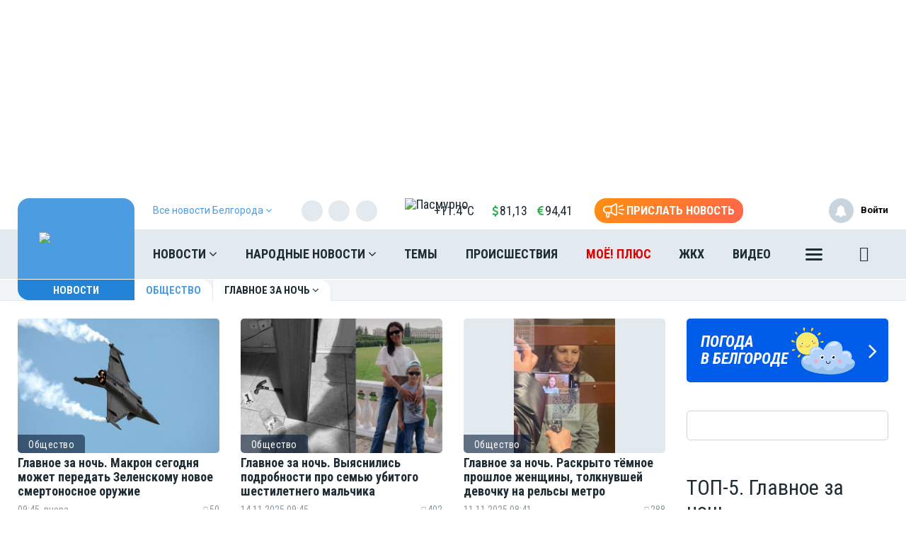

--- FILE ---
content_type: text/html; charset=UTF-8
request_url: https://moe-belgorod.ru/news/society/glavnoe-za-noch
body_size: 25376
content:
<!DOCTYPE html>
<html lang="ru" prefix="og: http://ogp.me/ns# article: http://ogp.me/ns/article# profile: http://ogp.me/ns/profile# fb: http://ogp.me/ns/fb# video: http://ogp.me/ns/video#">
<head>
            <meta name="yandex-verification" content="29733eddf5b428e7"/>
    <meta http-equiv="x-dns-prefetch-control" content="on">
    <meta charset="utf-8"/>
    <style type="text/css">
        body.modal-open {
            overflow: inherit;
            padding-right: 0 !important;
        }
    </style>
    <script src="https://cdn.onesignal.com/sdks/web/v16/OneSignalSDK.page.js" defer></script>
<script>
  window.OneSignalDeferred = window.OneSignalDeferred || [];
  OneSignalDeferred.push(async function(OneSignal) {
    await OneSignal.init({
      appId: "f3b607e2-b967-4d2f-8246-797841602425",
    });
  });
</script>

<meta property="og:site_name" content="МОЁ! Online. Все новости Белгорода"/>
 <link rel="apple-touch-icon" sizes="180x180" href="/themes/default/front/img/favicon/apple-touch-icon.png">
    <link rel="icon" type="image/png" sizes="32x32" href="/themes/default/front/img/favicon/favicon-32x32.png">
    <link rel="icon" type="image/png" sizes="16x16" href="/themes/default/front/img/favicon/favicon-16x16.png">
    <link rel="manifest" href="/manifest.json">
    <link rel="mask-icon" href="/themes/default/front/img/favicon/safari-pinned-tab.svg" color="#5bbad5">
    <meta name="apple-mobile-web-app-title" content="МОЁ! Online">
    <meta name="application-name" content="МОЁ! Online">
    <meta name="msapplication-TileColor" content="#2d89ef">
    <meta name="msapplication-TileImage" content="/themes/default/front/img/favicon/mstile-144x144.png">
    <meta name="theme-color" content="#3f8ccf">
<!-- Yandex.RTB -->
<script>window.yaContextCb=window.yaContextCb||[]</script>
<script src="https://yandex.ru/ads/system/context.js" async></script>
<!--<script charset="UTF-8" src="//web.webpushs.com/js/push/4e1c8f3f987f581413548966e950bc09_1.js" async></script> -->
<meta name="yandex-verification" content="6a939395c52728f7" />
    <meta property="og:title" content="Главное за ночь - МОЁ! Online. Все новости Белгорода"/>
    <meta property="og:type" content="article"/>
    <meta property="og:url" content=""/>
    <meta property="og:description" content=""/>
    <meta property="og:locale" content="ru_RU"/>
    <meta property="og:image" content="https://moe-belgorod.ru/image/belgorod/moe.jpg"/>
    <link rel="dns-prefetch" href="https://an.yandex.ru/">
    <link rel="dns-prefetch" href="https://ads.adfox.ru/">
    <link rel="dns-prefetch" href="http://counter.yadro.ru/">
    <link rel="dns-prefetch" href="https://mc.yandex.ru/">
    <link rel="dns-prefetch" href="https://yastatic.net/">
    <link rel="dns-prefetch" href="http://mediametrics.ru/">
    <link rel="dns-prefetch" href="https://vk.com/">
    <link rel="dns-prefetch" href="https://ok.ru/">
    <link rel="dns-prefetch" href="https://connect.ok.ru/">
    <link rel="dns-prefetch" href="https://st.yandexadexchange.net/">
    <link rel="preconnect" href="https://an.yandex.ru/" crossorigin>
    <link rel="preconnect" href="https://ads.adfox.ru/" crossorigin>
    <link rel="preconnect" href="http://counter.yadro.ru/" crossorigin>
    <link rel="preconnect" href="https://mc.yandex.ru/" crossorigin>
    <link rel="preconnect" href="https://yastatic.net/" crossorigin>
    <link rel="preconnect" href="http://mediametrics.ru/" crossorigin>
    <link rel="preconnect" href="https://vk.com/" crossorigin>
    <link rel="preconnect" href="https://connect.ok.ru/" crossorigin>
    <link rel="preconnect" href="https://connect.mail.ru/" crossorigin>
    <link rel="preconnect" href="https://st.yandexadexchange.net/" crossorigin>
    <meta property="article:published_time" content=""/>
    <meta property="article:tag" content=""/>
    <meta name="keywords" content="">

    <title>Главное за ночь. Новости Белгорода - </title>
    <meta name="description" content=""/>
    <meta name="_token" content="9LsrQY9ahuEN1Dbhpn1JynWvozshuVYPqMOGGntF"/>
    <meta name="csrf-token" content="9LsrQY9ahuEN1Dbhpn1JynWvozshuVYPqMOGGntF">
    <meta http-equiv="X-UA-Compatible" content="IE=edge"/>
    <meta name="viewport" content="width=device-width, initial-scale=1, maximum-scale=5"/>
    <link rel="preconnect" href="https://fonts.gstatic.com">
    <link rel="preload" href="/themes/default/front/fonts/Icons/icon/fonts/icomoon.ttf" as="font" type="font/ttf" crossorigin="anonymous">
    <link href="https://fonts.googleapis.com/css2?family=Open+Sans+Condensed:wght@700&family=Open+Sans:ital,wght@0,300;0,400;0,700;1,300;1,400;1,700&family=PT+Serif:ital,wght@1,700&family=Roboto+Condensed:ital,wght@0,400;0,700;1,300;1,400;1,700&family=Roboto:ital,wght@0,100;0,300;0,400;0,700;1,400;1,700&display=swap"
          rel="stylesheet">
    <link href="https://fonts.googleapis.com/css2?family=Exo+2:wght@900&display=swap" rel="stylesheet">
    
                <link rel="stylesheet" href="https://moe-belgorod.ru/font-awesome-4.7.0/css/font-awesome.min.css">
                        <link rel="stylesheet" href="/css/moe.css?id=49bea188f3232b791390"/>
            </head>
<body class="">

    <div><!--AdFox START-->
<!--newmoe-->
<!--Площадка: moe-belgorod.ru / * / *-->
<!--Тип баннера: Fullscreen-->
<!--Расположение: верх страницы-->
<div id="adfox_164638868805197642"></div>
<script>
    window.yaContextCb.push(()=>{
        Ya.adfoxCode.create({
            ownerId: 260671,
            containerId: 'adfox_164638868805197642',
            params: {
                pp: 'g',
                ps: 'dimh',
                p2: 'hnml'
            }
        })
    })
</script></div>

    <div class="inTop hidden-xs">
        <span><p class="top"></p></span>
    </div>
    
            <section class="container container-ad1">
            <div id="header_baner" style="width: auto">
                <!--AdFox START-->
<!--newmoe-->
<!--Площадка: moe-belgorod.ru / Новости / AD1-1230-->
<!--Категория: <не задана>-->
<!--Тип баннера: AD1-1230-->
<div id="adfox_155998785978022524"></div>
<script>
    (function (w, n) {
        w[n] = w[n] || [];
        w[n].push([{
            ownerId: 260671,
            containerId: 'adfox_155998785978022524',
            params: {
                p1: 'cfabk',
                p2: 'frzw'
            }
        }, ['desktop'], {
            tabletWidth: 1199,
            phoneWidth: 991,
            isAutoReloads: false
        }]);
    })(window, 'adfoxAsyncParamsAdaptive');
</script>

<!--AdFox START-->
<!--newmoe-->
<!--Площадка: moe-belgorod.ru / Новости / AD1-940-->
<!--Категория: <не задана>-->
<!--Тип баннера: AD1-940-->
<div id="adfox_155998785698126259"></div>
<script>
    (function (w, n) {
        w[n] = w[n] || [];
        w[n].push([{
            ownerId: 260671,
            containerId: 'adfox_155998785698126259',
            params: {
                p1: 'cfabm',
                p2: 'frzx'
            }
        }, ['tablet'], {
            tabletWidth: 1199,
            phoneWidth: 991,
            isAutoReloads: false
        }]);
    })(window, 'adfoxAsyncParamsAdaptive');
</script>

<!--AdFox START-->
<!--newmoe-->
<!--Площадка: moe-belgorod.ru / Новости / AD1-720-->
<!--Категория: <не задана>-->
<!--Тип баннера: AD1-720-->
<div id="adfox_155998785364137929"></div>
<script>
    (function (w, n) {
        w[n] = w[n] || [];
        w[n].push([{
            ownerId: 260671,
            containerId: 'adfox_155998785364137929',
            params: {
                p1: 'cfabl',
                p2: 'frzy'
            }
        }, ['phone'], {
            tabletWidth: 1199,
            phoneWidth: 991,
            isAutoReloads: false
        }]);
    })(window, 'adfoxAsyncParamsAdaptive');
</script>
            </div>
        </section>
        <header class="main-header-2020 hidden-xs">
    <div class="header-line-1">
        <div class="header-line-1-back"></div>
        <div class="container">
            <div class="container-in">
                <div class="header-logo-2020">
                    <a href="/">
                        <img src="/themes/default/front/img/logo.svg" alt="Logo">

                        

                        
                    </a>
                    <div class="dropdown select-city">
                        <div class="selected-city" data-toggle="dropdown" aria-haspopup="true"
                             aria-expanded="false">
                            <a>
                                <span>Все новости <br/>Белгорода
                                    <i class="fa fa-angle-down" aria-hidden="true"></i>
                                </span>
                            </a>
                        </div>
                        <ul class="dropdown-menu">
                            <li style="display:none"><a href="https://moe-belgorod.ru">Белгорода</a></li>
                            <li style=""><a href="https://moe-online.ru">Воронежа</a></li>
                            <li style=""><a href="https://moe-kursk.ru">Курска</a></li>
                            <li style=""><a href="https://moe-lipetsk.ru">Липецка</a></li>
                            <li style=""><a href="https://moe-tambov.ru">Тамбова</a></li>
                        </ul>
                    </div>
                </div>
                <div class="header-content">
                    
                    <div class="header-line-add">
                        <div class="header-line-add-in ">
                            <div class="dropdown select-city">
                                <div class="selected-city" data-toggle="dropdown" aria-haspopup="true"
                                     aria-expanded="false">
                                    <a>
                                        <span>Все новости Белгорода
                                            <i class="fa fa-angle-down" aria-hidden="true"></i>
                                        </span>
                                    </a>
                                </div>
                                <ul class="dropdown-menu">
                                    <li style="display:none"><a href="https://moe-belgorod.ru">Белгорода</a></li>
                                    <li style=""><a href="https://moe-online.ru">Воронежа</a></li>
                                    <li style=""><a href="https://moe-kursk.ru">Курска</a></li>
                                    <li style=""><a href="https://moe-lipetsk.ru">Липецка</a></li>
                                    <li style=""><a href="https://moe-tambov.ru">Тамбова</a></li>

                                </ul>
                            </div>
                                                            <div class="soc-block hidden-sm">
                                    <noindex>
                                        <div class="soc-in-menu"><p>Мы в соцсетях:</p>
                        <a href="https://vk.com/belgorod.news" rel="nofollow, noreferrer" target="_blank" class="soc-button soc-in-menu-vk"></a>
                    <a href="https://ok.ru/moebelgorod" rel="nofollow, noreferrer" target="_blank" class="soc-button soc-in-menu-ok"></a>
                    <a href="https://t.me/moe_belgorod" rel="nofollow, noreferrer" target="_blank" class="soc-button soc-in-menu-telegram"></a>
                    <a href="https://dzen.ru/moe-belgorod.ru" rel="nofollow, noreferrer" target="_blank" class="soc-button soc-in-menu-zen"></a>
            </div>

                                    </noindex>
                                </div>
                                                        <div class="vue-code">
                                <weather-and-valute></weather-and-valute>
                            </div>
                            <a href="/frontnews/add" title="Прислать новость"
                               onclick="ym(207009, 'reachGoal', 'knopka_sverxy'); return true;"
                               class="btn-send-nn max hidden-sm hidden-md">
                                <svg version="1.1" id="Layer_1" xmlns="http://www.w3.org/2000/svg" xmlns:xlink="http://www.w3.org/1999/xlink" x="0px" y="0px"
                                     width="100px" height="68px" viewBox="0 0 100 68" enable-background="new 0 0 100 68" xml:space="preserve">
                                <g>
                                    <path fill="#FFFFFF" d="M16.813,65.537c-1.562-1.563-2.438-3.682-2.437-5.891V46.172c-3.524-0.607-6.774-2.293-9.303-4.822
                                        c-6.761-6.757-6.764-17.716-0.007-24.477c0.002-0.002,0.004-0.005,0.007-0.007c3.249-3.248,7.655-5.071,12.249-5.071h20.774
                                        L57.167,0.893c0.989-0.575,2.115-0.876,3.26-0.873c0.013,0,0.021,0,0.031,0.002V0.02c1.144,0.006,2.267,0.312,3.255,0.886
                                        c0.989,0.568,1.809,1.389,2.375,2.38c0.58,0.995,0.885,2.122,0.88,3.273V51.66c0.003,1.14-0.296,2.26-0.862,3.248
                                        c-0.571,0.996-1.395,1.824-2.387,2.406c-0.994,0.572-2.121,0.877-3.271,0.883c-1.142,0.002-2.265-0.295-3.255-0.859L38.095,46.424
                                        h-7.053v13.223c0,2.213-0.88,4.332-2.442,5.893c-1.562,1.564-3.681,2.443-5.891,2.441C20.498,67.98,18.376,67.102,16.813,65.537z
                                         M20.259,59.646c0,0.646,0.262,1.268,0.722,1.73c0.454,0.455,1.08,0.711,1.728,0.717c0.647-0.004,1.267-0.261,1.726-0.717
                                        c0.458-0.46,0.716-1.083,0.716-1.73V46.424h-4.892V59.646z M60.113,52.223c0.097,0.058,0.207,0.086,0.318,0.084
                                        c0.112,0.002,0.225-0.026,0.321-0.084c0.104-0.057,0.188-0.143,0.241-0.248c0.058-0.094,0.087-0.203,0.086-0.313V6.559
                                        c-0.003-0.12-0.036-0.237-0.1-0.339c-0.113-0.194-0.323-0.312-0.549-0.31l-0.037-0.006c-0.101,0.006-0.196,0.037-0.283,0.091
                                        l-18.29,10.453V41.77L60.113,52.223z M35.932,40.539V17.685l-18.611-0.006c-3.032,0.002-5.94,1.208-8.084,3.353
                                        c-4.459,4.462-4.459,11.693,0,16.155c2.145,2.145,5.052,3.35,8.084,3.353L35.932,40.539L35.932,40.539z"/>
                                </g>
                                                                    <path id="s01" fill="#FFFFFF" d="M70.667,17.289c-0.573-1.516,0.19-3.21,1.706-3.784c0.006-0.002,0.012-0.004,0.018-0.006
                                    L91.18,6.454c1.521-0.571,3.217,0.198,3.788,1.718c0.001,0.001,0.001,0.002,0.001,0.003c0.572,1.52-0.195,3.215-1.717,3.787
                                    c-0.002,0.001-0.003,0.001-0.005,0.002l-18.791,7.047c-1.519,0.572-3.214-0.195-3.785-1.713
                                    C70.67,17.295,70.668,17.292,70.667,17.289z"/>
                                                                    <path id="s02" fill="#FFFFFF" d="M97.048,32.773l-18.94-0.085c-1.625-0.007-2.937-1.331-2.93-2.956c0-0.001,0-0.002,0-0.003
                                    c0.006-1.624,1.328-2.935,2.951-2.929c0.001,0,0.002,0,0.002,0l18.939,0.085c1.621,0.003,2.933,1.319,2.93,2.94
                                    c0,0.007,0,0.014,0,0.02c-0.006,1.62-1.32,2.929-2.939,2.928H97.048L97.048,32.773z"/>
                                                                    <path id="s03" fill="#FFFFFF" d="M91.18,53.199l-18.753-7.047c-1.521-0.568-2.292-2.264-1.724-3.783
                                    c0-0.002,0.001-0.004,0.002-0.006c0.574-1.522,2.271-2.293,3.795-1.723l18.753,7.047c1.521,0.573,2.288,2.271,1.716,3.795
                                    c-0.431,1.146-1.527,1.906-2.754,1.906C91.861,53.389,91.512,53.324,91.18,53.199z"/>
                                </svg>
                                <span>Прислать новость</span>
                            </a>
                            <a href="/frontnews/add" title="Прислать новость"
                               onclick="ym(207009, 'reachGoal', 'knopka_sverxy'); return true;"
                               class="btn-send-nn min visible-sm visible-md">
                                <svg version="1.1" id="Layer_1" xmlns="http://www.w3.org/2000/svg" xmlns:xlink="http://www.w3.org/1999/xlink" x="0px" y="0px"
                                     width="100px" height="68px" viewBox="0 0 100 68" enable-background="new 0 0 100 68" xml:space="preserve">
                                <g>
                                    <path fill="#FFFFFF" d="M16.813,65.537c-1.562-1.563-2.438-3.682-2.437-5.891V46.172c-3.524-0.607-6.774-2.293-9.303-4.822
                                        c-6.761-6.757-6.764-17.716-0.007-24.477c0.002-0.002,0.004-0.005,0.007-0.007c3.249-3.248,7.655-5.071,12.249-5.071h20.774
                                        L57.167,0.893c0.989-0.575,2.115-0.876,3.26-0.873c0.013,0,0.021,0,0.031,0.002V0.02c1.144,0.006,2.267,0.312,3.255,0.886
                                        c0.989,0.568,1.809,1.389,2.375,2.38c0.58,0.995,0.885,2.122,0.88,3.273V51.66c0.003,1.14-0.296,2.26-0.862,3.248
                                        c-0.571,0.996-1.395,1.824-2.387,2.406c-0.994,0.572-2.121,0.877-3.271,0.883c-1.142,0.002-2.265-0.295-3.255-0.859L38.095,46.424
                                        h-7.053v13.223c0,2.213-0.88,4.332-2.442,5.893c-1.562,1.564-3.681,2.443-5.891,2.441C20.498,67.98,18.376,67.102,16.813,65.537z
                                         M20.259,59.646c0,0.646,0.262,1.268,0.722,1.73c0.454,0.455,1.08,0.711,1.728,0.717c0.647-0.004,1.267-0.261,1.726-0.717
                                        c0.458-0.46,0.716-1.083,0.716-1.73V46.424h-4.892V59.646z M60.113,52.223c0.097,0.058,0.207,0.086,0.318,0.084
                                        c0.112,0.002,0.225-0.026,0.321-0.084c0.104-0.057,0.188-0.143,0.241-0.248c0.058-0.094,0.087-0.203,0.086-0.313V6.559
                                        c-0.003-0.12-0.036-0.237-0.1-0.339c-0.113-0.194-0.323-0.312-0.549-0.31l-0.037-0.006c-0.101,0.006-0.196,0.037-0.283,0.091
                                        l-18.29,10.453V41.77L60.113,52.223z M35.932,40.539V17.685l-18.611-0.006c-3.032,0.002-5.94,1.208-8.084,3.353
                                        c-4.459,4.462-4.459,11.693,0,16.155c2.145,2.145,5.052,3.35,8.084,3.353L35.932,40.539L35.932,40.539z"/>
                                </g>
                                                                    <path id="s01" fill="#FFFFFF" d="M70.667,17.289c-0.573-1.516,0.19-3.21,1.706-3.784c0.006-0.002,0.012-0.004,0.018-0.006
                                    L91.18,6.454c1.521-0.571,3.217,0.198,3.788,1.718c0.001,0.001,0.001,0.002,0.001,0.003c0.572,1.52-0.195,3.215-1.717,3.787
                                    c-0.002,0.001-0.003,0.001-0.005,0.002l-18.791,7.047c-1.519,0.572-3.214-0.195-3.785-1.713
                                    C70.67,17.295,70.668,17.292,70.667,17.289z"/>
                                                                    <path id="s02" fill="#FFFFFF" d="M97.048,32.773l-18.94-0.085c-1.625-0.007-2.937-1.331-2.93-2.956c0-0.001,0-0.002,0-0.003
                                    c0.006-1.624,1.328-2.935,2.951-2.929c0.001,0,0.002,0,0.002,0l18.939,0.085c1.621,0.003,2.933,1.319,2.93,2.94
                                    c0,0.007,0,0.014,0,0.02c-0.006,1.62-1.32,2.929-2.939,2.928H97.048L97.048,32.773z"/>
                                                                    <path id="s03" fill="#FFFFFF" d="M91.18,53.199l-18.753-7.047c-1.521-0.568-2.292-2.264-1.724-3.783
                                    c0-0.002,0.001-0.004,0.002-0.006c0.574-1.522,2.271-2.293,3.795-1.723l18.753,7.047c1.521,0.573,2.288,2.271,1.716,3.795
                                    c-0.431,1.146-1.527,1.906-2.754,1.906C91.861,53.389,91.512,53.324,91.18,53.199z"/>
                                </svg>
                                <span>Прислать новость</span>
                            </a>
                            
                            
                            
                            
                        </div>

                    </div>
                    <nav class="greedy greedy-1 greedy-nav ">
                        <ul class="links links-1"> <li class="greedy-li nav_dropdown"> <a class="greedy-a" href="https://moe-belgorod.ru/news">Новости <i class="fa fa-angle-down" aria-hidden="true"></i> </a> <div class="dropdown-panel novosti_vse"> <div class="novosti_vse_head"> <a href="https://moe-belgorod.ru/news" class="all_novosi">Читать все новости</a> <div class="novosti_vse_top"> <div> <i><span class="icon-icon-moe-31"></span></i> <a href="https://moe-belgorod.ru/archive">Архив материалов</a> </div> <a href="https://moe-belgorod.ru/news/incidents">Происшествия</a> <a href="https://moe-belgorod.ru/news/news-partner" class="hidden-sm hidden-xs">Новости партнёров</a> <a href="https://moe-belgorod.ru/news/sport" class="hidden-md hidden-sm hidden-xs">Спорт</a> </div> <div class="novosti_vse_photo_video"> <span class="icon-icon-moe-37"></span><a href="https://moe-belgorod.ru/photogallery">Фото</a> <span class="icon-icon-moe-33"></span><a href="https://moe-belgorod.ru/videogallery">Видео</a> </div> </div> <div class="novosti_vse_left_side"> <div class="novosti_vse_small_head"> Популярные темы <a href="https://moe-belgorod.ru/topics">Все темы</a> </div> <div class="novosti_vse_theme"> <a href="https://moe-belgorod.ru/topics/Centralnyi park Belgorod"> <div class="tema-img"                                     style="background-image:url(https://moe-belgorod.ru/media_new/1/9/6/8/8/3/0/8d07f6165d269d9290bf063bbe28a9b0/Mw55hLkFXLmE3JL322f5FpDmIHWVGzapac9OaUMs.jpg)"></div> <p class="tema-title">Центральный парк Белгород</p> <div class="tema-inform"> <img src="https://moe-belgorod.ru/themes/default/front/img/doc-black.svg"                                         loading="lazy">37 </div> </a> </div> <div class="novosti_vse_theme"> <a href="https://moe-belgorod.ru/topics/koronavirusbel"> <div class="tema-img"                                     style="background-image:url(https://moe-belgorod.ru/media_new/8/7/8/8/6/4/cc0530d4669c258319ebc3fadaf1971f/iSmYZsRSiqsxnf0dJaX8HWs3w17zNFwnilF4I3z3.jpeg)"></div> <p class="tema-title">Коронавирус в Белгороде — последние новости</p> <div class="tema-inform"> <img src="https://moe-belgorod.ru/themes/default/front/img/doc-black.svg"                                         loading="lazy">1004 </div> </a> </div> <div class="novosti_vse_theme"> <a href="https://moe-belgorod.ru/topics/prava-potrebitelej"> <div class="tema-img"                                     style="background-image:url(https://moe-belgorod.ru/media_new/1/9/6/8/8/3/2/54695f161b82196f65ca03b382e69c08/QWwxo53CGf3Gp6Xv1pcUGBvEIJIJhiDVaH0r8dZy.jpg)"></div> <p class="tema-title">Права потребителей</p> <div class="tema-inform"> <img src="https://moe-belgorod.ru/themes/default/front/img/doc-black.svg"                                         loading="lazy">41 </div> </a> </div> <div class="novosti_vse_theme"> <a href="https://moe-belgorod.ru/topics/polkonlinebel"> <div class="tema-img"                                     style="background-image:url(https://moe-belgorod.ru/media_new/8/9/1/7/0/3/8388ce26892bf6b37d7bda5736a21765/ZH5PMHGrotQIEP4zwWu82KKF5OsRq7v1ebEmZLKP.png)"></div> <p class="tema-title">Бессмертный полк Online в Белгороде</p> <div class="tema-inform"> <img src="https://moe-belgorod.ru/themes/default/front/img/doc-black.svg"                                         loading="lazy">2 </div> </a> </div> <div class="novosti_vse_theme"> <a href="https://moe-belgorod.ru/topics/queen_bel"> <div class="tema-img"                                     style="background-image:url(https://moe-belgorod.ru/media_new/7/4/8/8/1/3/40b9f34374bc39994d868148f8fd88c8/JmqqDcpgvzXCXwQgXT42QFrbmichZOExHhIG4Tvk.png)"></div> <p class="tema-title">Королева недели</p> <div class="tema-inform"> <img src="https://moe-belgorod.ru/themes/default/front/img/doc-black.svg"                                         loading="lazy">38 </div> </a> </div> </div> <div class="novosti_vse_right_side"> <div class="novosti_vse_small_head">Рубрики</div> <div class="dropdown-panel-list"> <a href="https://moe-belgorod.ru/news/moda-i-krasota">Красота и стиль</a> <a href="https://moe-belgorod.ru/news/city">Город</a> <a href="https://moe-belgorod.ru/news/society">Общество</a> <a href="https://moe-belgorod.ru/news/people">Люди</a> <a href="https://moe-belgorod.ru/news/transport">Транспорт</a> <a href="https://moe-belgorod.ru/news/weather">Погода</a> <a href="https://moe-belgorod.ru/news/incidents">Происшествия</a> <a href="https://moe-belgorod.ru/news/money">Деньги</a> <a href="https://moe-belgorod.ru/news/economy">Экономика</a> <a href="https://moe-belgorod.ru/news/control">Власть</a> <a href="https://moe-belgorod.ru/news/culture">Культура</a> <a href="https://moe-belgorod.ru/news/muzyka-vinil-istorii">Музыка. Винил. Истории</a> <a href="https://moe-belgorod.ru/news/sport">Спорт</a> <a href="https://moe-belgorod.ru/news/property">Недвижимость</a> <a href="https://moe-belgorod.ru/news/goroskop">Гороскоп</a> <a href="https://moe-belgorod.ru/news/ogorod">Сад и огород</a> <a href="https://moe-belgorod.ru/news/recipes">Рецепты</a> <a href="https://moe-belgorod.ru/news/ecology">Экология</a> <a href="https://moe-belgorod.ru/news/zhivotnie">Животные</a> <a href="https://moe-belgorod.ru/news/ofitsialno">Официально</a> <a href="https://moe-belgorod.ru/news/byd-v-kurse">Будь в курсе</a> <a href="https://moe-belgorod.ru/news/first-person">От первого лица</a> <a href="https://moe-belgorod.ru/news/moyo_auto">Авто</a> <a href="https://moe-belgorod.ru/news/moyo_zdorovje">Здоровье</a> <a href="https://moe-belgorod.ru/news/obyavleniya">Объявления</a> <a href="https://moe-belgorod.ru/news/astrologiya">Астрология и самопознание</a> <a href="https://moe-belgorod.ru/news/kalendar">Календарь</a> <a href="https://moe-belgorod.ru/news/news-partner">Новости партнёров</a> <a href="https://moe-belgorod.ru/news/tests-poll">Тесты</a> </div> <div class="novosti_vse_small_head">Спецпроекты</div> <div class="dropdown-panel-list"> <a href="https://moe-belgorod.ru/news/davajte-obsudim">Давайте обсудим</a> <a href="https://moe-belgorod.ru/news/intervyu">Интервью</a> <a href="https://moe-belgorod.ru/news/lichnyj-opyt">Личный опыт</a> <a href="https://moe-belgorod.ru/news/pomozhem-razobratsya">Поможем разобраться</a> <a href="https://moe-belgorod.ru/news/polls">Опросы</a> </div> </div> </div> </li> <li class="greedy-li nav_dropdown greedy-li-nn"> <a class="greedy-a" href="https://moe-belgorod.ru/nn">Народные новости <i class="fa fa-angle-down" aria-hidden="true"></i> </a> <div class="dropdown-panel novosti_vse_nn"> <div class="dropdown-panel-list"> <div class="dpl-list-item"> <a href="https://moe-belgorod.ru/nn/auto"><span class="nn-nn-icons-auto"></span> <span>Авто</span></a> </div> <div class="dpl-list-item"> <a href="https://moe-belgorod.ru/nn/art-kafe"><span class="nn-art-cafe"></span> <span>Арт-кафе</span></a> </div> <div class="dpl-list-item"> <a href="https://moe-belgorod.ru/nn/thanks"><span class="nn-nn-icons-thanks"></span> <span>Большое спасибо!</span></a> </div> <div class="dpl-list-item"> <a href="https://moe-belgorod.ru/nn/horoscopes"><span class="nn-nn-icons-goroscop"></span> <span>Гороскопы</span></a> </div> <div class="dpl-list-item"> <a href="https://moe-belgorod.ru/nn/detskiy-vopros"><i class="fa fa-child" aria-hidden="true" style="font-size: 17px;margin: -2px 6px 0 0;padding-left: 1px;"></i> <span>Детский вопрос</span></a> </div> <div class="dpl-list-item"> <a href="https://moe-belgorod.ru/nn/animals"><span class="nn-nn-icons-animals"></span> <span>Животные</span></a> </div> <div class="dpl-list-item"> <a href="https://moe-belgorod.ru/nn/zkh"><span class="nn-nn-icons-zhkh"></span> <span>ЖКХ</span></a> </div> <div class="dpl-list-item"> <a href="https://moe-belgorod.ru/nn/zapisochki"><span class="nn-nn-icons-note"></span> <span>Записочки</span></a> </div> <div class="dpl-list-item"> <a href="https://moe-belgorod.ru/nn/zatsepilo"><span class="nn-nn-icons-zatcepilo"></span> <span>Зацепило!</span></a> </div> <div class="dpl-list-item"> <a href="https://moe-belgorod.ru/nn/cinema"><span class="nn-nn-icons-cinema"></span> <span>Кино</span></a> </div> <div class="dpl-list-item"> <a href="https://moe-belgorod.ru/nn/m-zh"><span class="nn-nn-icons-male-famale"></span> <span>Мужчина и Женщина</span></a> </div> <div class="dpl-list-item"> <a href="https://moe-belgorod.ru/nn/music"><span class="nn-nn-icons-music"></span> <span>Музыка</span></a> </div> <div class="dpl-list-item"> <a href="https://moe-belgorod.ru/nn/ncontrol"><span class="nn-nn-icons-n-controle"></span> <span>Народный контроль</span></a> </div> <div class="dpl-list-item"> <a href="https://moe-belgorod.ru/nn/darom"><span class="nn-nn-icons-darom"></span> <span>Отдам даром</span></a> </div> <div class="dpl-list-item"> <a href="https://moe-belgorod.ru/nn/pozdrav"><span class="nn-nn-icons-congratulations"></span> <span>Поздравления</span></a> </div> <div class="dpl-list-item"> <a href="https://moe-belgorod.ru/nn/poetry"><span class="nn-poetry"></span> <span>Поэтический клуб</span></a> </div> <div class="dpl-list-item"> <a href="https://moe-belgorod.ru/nn/eda"><span class="nn-nn-icons-appetit"></span> <span>Приятного аппетита</span></a> </div> <div class="dpl-list-item"> <a href="https://moe-belgorod.ru/nn/travel"><span class="nn-nn-icons-travel"></span> <span>Путешествия</span></a> </div> <div class="dpl-list-item"> <a href="https://ogorod.moe-online.ru/forum"><span class="nn-nn-icons-sad-ogorod"></span> <span>Сад и огород</span></a> </div> <div class="dpl-list-item"> <a href="https://moe-belgorod.ru/nn/sports"><span class="nn-sport"></span> <span>Спорт</span></a> </div> <div class="dpl-list-item"> <a href="https://moe-belgorod.ru/nn/support"><span class="nn-nn-icons-support"></span> <span>Техподдержка</span></a> </div> <div class="dpl-list-item"> <a href="https://moe-belgorod.ru/nn/creative"><span class="nn-nn-icons-humor"></span> <span>Юмор и креатив</span></a> </div> <div class="dpl-list-item"> <a href="https://moe-belgorod.ru/nn/reporter"><span class="nn-nn-icons-reportor"></span> <span>Я  — репортёр</span></a> </div> </div> </div> </li> <li class="greedy-li in-main-992"> <a class="greedy-a"                    href="https://moe-belgorod.ru/topics">Темы</a> </li> <li class="greedy-li in-main-992"> <a class="greedy-a"                    href="https://moe-belgorod.ru/news/incidents">Происшествия</a> </li> <li class="greedy-li in-main-1200 li-plus"> <a class="greedy-a"                   Электронная версия газеты «МОЁ!» href="https://plus.moe-online.ru/?utm_source=moe-online&amp;utm_medium=link-header-menu&amp;utm_campaign=pr-moe-plus">МОЁ! ПЛЮС</a> </li> <li class="greedy-li in-main-1200"> <a class="greedy-a"                    href="https://moe-belgorod.ru/news/city/news-zkh">ЖКХ</a> </li> <li class="greedy-li in-main-1200"> <a class="greedy-a"                    href="https://moe-belgorod.ru/videogallery">Видео</a> </li> <li class="greedy-li in-main-1920"> <a class="greedy-a"                    href="https://moe-belgorod.ru/photogallery">Фото</a> </li> <li class="greedy-li in-main-1920"> <a class="greedy-a"                    href="https://moe-belgorod.ru/news/culture">Культура</a> </li> <li class="greedy-li "> <a class="greedy-a"                    href="https://moe-belgorod.ru/news/recipes">Рецепты</a> </li> <li class="greedy-li in-main-1920"> <a class="greedy-a"                    href="https://moe-belgorod.ru/news/property">Недвижимость</a> </li> <li class="greedy-li "> <a class="greedy-a"                    href="https://moe-belgorod.ru/news/goroskop">Гороскоп</a> </li> <li class="greedy-li "> <a class="greedy-a"                    href="https://moe-belgorod.ru/news/weather">Погода</a> </li> <li class="greedy-li "> <a class="greedy-a"                    href="https://moe-belgorod.ru/news/polls">Опросы</a> </li> <li class="greedy-li "> <a class="greedy-a"                   target="_blank" href="https://moe-belgorod.ru/rules">Правила общения</a> </li> <li class="greedy-li "> <a class="greedy-a"                    href="https://moe-belgorod.ru/opinion">Мнения</a> </li> </ul> <ul class="links greedy-show-more"> <li class="greedy-li nav_dropdown"> <a class="greedy-btn greedy-a" href="#" title="Ещё"> <span class="greedy-sandwich-line"></span> <span class="greedy-sandwich-line"></span> <span class="greedy-sandwich-line"></span> </a> <div class="dropdown-panel dropdown-panel-add"> <ul class="hidden-links hidden-links-1 dropdown-panel-list"> <li class="greedy-li in-main-992"> <a class="greedy-a"                                href="https://moe-belgorod.ru/topics">Темы</a> </li> <li class="greedy-li in-main-992"> <a class="greedy-a"                                href="https://moe-belgorod.ru/news/incidents">Происшествия</a> </li> <li class="greedy-li in-main-1200 li-plus"> <a class="greedy-a"                               Электронная версия газеты «МОЁ!» href="https://plus.moe-online.ru/?utm_source=moe-online&amp;utm_medium=link-header-menu&amp;utm_campaign=pr-moe-plus">МОЁ! ПЛЮС</a> </li> <li class="greedy-li in-main-1200"> <a class="greedy-a"                                href="https://moe-belgorod.ru/news/city/news-zkh">ЖКХ</a> </li> <li class="greedy-li in-main-1200"> <a class="greedy-a"                                href="https://moe-belgorod.ru/videogallery">Видео</a> </li> <li class="greedy-li in-main-1920"> <a class="greedy-a"                                href="https://moe-belgorod.ru/photogallery">Фото</a> </li> <li class="greedy-li in-main-1920"> <a class="greedy-a"                                href="https://moe-belgorod.ru/news/culture">Культура</a> </li> <li class="greedy-li "> <a class="greedy-a"                                href="https://moe-belgorod.ru/news/recipes">Рецепты</a> </li> <li class="greedy-li in-main-1920"> <a class="greedy-a"                                href="https://moe-belgorod.ru/news/property">Недвижимость</a> </li> <li class="greedy-li "> <a class="greedy-a"                                href="https://moe-belgorod.ru/news/goroskop">Гороскоп</a> </li> <li class="greedy-li "> <a class="greedy-a"                                href="https://moe-belgorod.ru/news/weather">Погода</a> </li> <li class="greedy-li "> <a class="greedy-a"                                href="https://moe-belgorod.ru/news/polls">Опросы</a> </li> <li class="greedy-li "> <a class="greedy-a"                               target="_blank" href="https://moe-belgorod.ru/rules">Правила общения</a> </li> <li class="greedy-li "> <a class="greedy-a"                                href="https://moe-belgorod.ru/opinion">Мнения</a> </li> </ul> <div class="dropdown-panel-footer"> <noindex> <div class="soc-in-menu"><p>Мы в соцсетях:</p> <a href="https://vk.com/belgorod.news" rel="nofollow, noreferrer" target="_blank" class="soc-button soc-in-menu-vk"></a> <a href="https://ok.ru/moebelgorod" rel="nofollow, noreferrer" target="_blank" class="soc-button soc-in-menu-ok"></a> <a href="https://t.me/moe_belgorod" rel="nofollow, noreferrer" target="_blank" class="soc-button soc-in-menu-telegram"></a> <a href="https://dzen.ru/moe-belgorod.ru" rel="nofollow, noreferrer" target="_blank" class="soc-button soc-in-menu-zen"></a> </div> </noindex> </div> </div> </li> </ul> 
                        

                        <div class="greedy-nav-fixed">
                            <a href="/search" class="search" title="Поиск" rel="search">
                                <i><span class="icon-icon-moe-20"></span></i>
                            </a>
                        </div>
                    </nav>
                    

                    
                    <div class="greedy-nav-top-fixed">
                        
                                                    
                            <ul class="links greedy-visible">
                                <li class="greedy-li parent-rubric">
                                    <a href="https://moe-belgorod.ru/news" class="greedy-a">Новости
                                        <!--<i class="fa fa-angle-down" aria-hidden="true"></i>-->
                                    </a>
                                    <div class="greedy-show-more nav_dropdown">
                                        <a class="greedy-btn greedy-a" href="#" title="Ещё">
                                            <span class="greedy-sandwich-line"></span>
                                            <span class="greedy-sandwich-line"></span>
                                            <span class="greedy-sandwich-line"></span>
                                        </a>
                                        <div class="dropdown-panel dropdown-panel-add">
                                            <ul class="dropdown-panel-list">
    <li><a href="https://moe-belgorod.ru/news">Новости</a></li>
    <li><a href="https://moe-belgorod.ru/nn">Народные новости</a></li>
            <li class="in-main-992"><a  href="https://moe-belgorod.ru/topics">Темы</a></li>
            <li class="in-main-992"><a  href="https://moe-belgorod.ru/news/incidents">Происшествия</a></li>
            <li class="in-main-1200 li-plus"><a Электронная версия газеты «МОЁ!» href="https://plus.moe-online.ru/?utm_source=moe-online&amp;utm_medium=link-header-menu&amp;utm_campaign=pr-moe-plus">МОЁ! ПЛЮС</a></li>
            <li class="in-main-1200"><a  href="https://moe-belgorod.ru/news/city/news-zkh">ЖКХ</a></li>
            <li class="in-main-1200"><a  href="https://moe-belgorod.ru/videogallery">Видео</a></li>
            <li class="in-main-1920"><a  href="https://moe-belgorod.ru/photogallery">Фото</a></li>
            <li class="in-main-1920"><a  href="https://moe-belgorod.ru/news/culture">Культура</a></li>
            <li class=""><a  href="https://moe-belgorod.ru/news/recipes">Рецепты</a></li>
            <li class="in-main-1920"><a  href="https://moe-belgorod.ru/news/property">Недвижимость</a></li>
            <li class=""><a  href="https://moe-belgorod.ru/news/goroskop">Гороскоп</a></li>
            <li class=""><a  href="https://moe-belgorod.ru/news/weather">Погода</a></li>
            <li class=""><a  href="https://moe-belgorod.ru/news/polls">Опросы</a></li>
            <li class=""><a target="_blank" href="https://moe-belgorod.ru/rules">Правила общения</a></li>
            <li class=""><a  href="https://moe-belgorod.ru/opinion">Мнения</a></li>
    </ul>

                                            <div class="dropdown-panel-footer">
                                                <noindex>
                                                    <div class="soc-in-menu"><p>Мы в соцсетях:</p>
                        <a href="https://vk.com/belgorod.news" rel="nofollow, noreferrer" target="_blank" class="soc-button soc-in-menu-vk"></a>
                    <a href="https://ok.ru/moebelgorod" rel="nofollow, noreferrer" target="_blank" class="soc-button soc-in-menu-ok"></a>
                    <a href="https://t.me/moe_belgorod" rel="nofollow, noreferrer" target="_blank" class="soc-button soc-in-menu-telegram"></a>
                    <a href="https://dzen.ru/moe-belgorod.ru" rel="nofollow, noreferrer" target="_blank" class="soc-button soc-in-menu-zen"></a>
            </div>

                                                </noindex>
                                            </div>
                                        </div>
                                    </div>
                                </li>
                                                                    <li class="greedy-li greedy-li-name-rubric nav_dropdown">
                                        <a class="greedy-a"
                                           href="#">Общество
                                                                                            <i class="fa fa-angle-down" aria-hidden="true"></i>
                                                                                    </a>
                                                                                    <div class="dropdown-panel dropdown-panel-extended">
                                                <ul class="dropdown-panel-list">
                                                                                                            <li>
                                                            <a href="https://moe-belgorod.ru/news/moyo_auto"
                                                               class=""
                                                            >Авто</a>
                                                        </li>
                                                                                                            <li>
                                                            <a href="https://moe-belgorod.ru/news/astrologiya"
                                                               class=""
                                                            >Астрология и самопознание</a>
                                                        </li>
                                                                                                            <li>
                                                            <a href="https://moe-belgorod.ru/news/byd-v-kurse"
                                                               class=""
                                                            >Будь в курсе</a>
                                                        </li>
                                                                                                            <li>
                                                            <a href="https://moe-belgorod.ru/news/control"
                                                               class=""
                                                            >Власть</a>
                                                        </li>
                                                                                                            <li>
                                                            <a href="https://moe-belgorod.ru/news/city"
                                                               class=""
                                                            >Город</a>
                                                        </li>
                                                                                                            <li>
                                                            <a href="https://moe-belgorod.ru/news/goroskop"
                                                               class=""
                                                            >Гороскоп</a>
                                                        </li>
                                                                                                            <li>
                                                            <a href="https://moe-belgorod.ru/news/davajte-obsudim"
                                                               class=""
                                                            >Давайте обсудим</a>
                                                        </li>
                                                                                                            <li>
                                                            <a href="https://moe-belgorod.ru/news/money"
                                                               class=""
                                                            >Деньги</a>
                                                        </li>
                                                                                                            <li>
                                                            <a href="https://moe-belgorod.ru/news/zhivotnie"
                                                               class=""
                                                            >Животные</a>
                                                        </li>
                                                                                                            <li>
                                                            <a href="https://moe-belgorod.ru/news/moyo_zdorovje"
                                                               class=""
                                                            >Здоровье</a>
                                                        </li>
                                                                                                            <li>
                                                            <a href="https://moe-belgorod.ru/news/intervyu"
                                                               class=""
                                                            >Интервью</a>
                                                        </li>
                                                                                                            <li>
                                                            <a href="https://moe-belgorod.ru/news/kalendar"
                                                               class=""
                                                            >Календарь</a>
                                                        </li>
                                                                                                            <li>
                                                            <a href="https://moe-belgorod.ru/news/moda-i-krasota"
                                                               class=""
                                                            >Красота и стиль</a>
                                                        </li>
                                                                                                            <li>
                                                            <a href="https://moe-belgorod.ru/news/culture"
                                                               class=""
                                                            >Культура</a>
                                                        </li>
                                                                                                            <li>
                                                            <a href="https://moe-belgorod.ru/news/lichnyj-opyt"
                                                               class=""
                                                            >Личный опыт</a>
                                                        </li>
                                                                                                            <li>
                                                            <a href="https://moe-belgorod.ru/news/people"
                                                               class=""
                                                            >Люди</a>
                                                        </li>
                                                                                                            <li>
                                                            <a href="https://moe-belgorod.ru/news/muzyka-vinil-istorii"
                                                               class=""
                                                            >Музыка. Винил. Истории</a>
                                                        </li>
                                                                                                            <li>
                                                            <a href="https://moe-belgorod.ru/news/property"
                                                               class=""
                                                            >Недвижимость</a>
                                                        </li>
                                                                                                            <li>
                                                            <a href="https://moe-belgorod.ru/news/news-partner"
                                                               class=""
                                                            >Новости партнёров</a>
                                                        </li>
                                                                                                            <li>
                                                            <a href="https://moe-belgorod.ru/news/society"
                                                               class="active"
                                                            >Общество</a>
                                                        </li>
                                                                                                            <li>
                                                            <a href="https://moe-belgorod.ru/news/obyavleniya"
                                                               class=""
                                                            >Объявления</a>
                                                        </li>
                                                                                                            <li>
                                                            <a href="https://moe-belgorod.ru/news/polls"
                                                               class=""
                                                            >Опросы</a>
                                                        </li>
                                                                                                            <li>
                                                            <a href="https://moe-belgorod.ru/news/first-person"
                                                               class=""
                                                            >От первого лица</a>
                                                        </li>
                                                                                                            <li>
                                                            <a href="https://moe-belgorod.ru/news/ofitsialno"
                                                               class=""
                                                            >Официально</a>
                                                        </li>
                                                                                                            <li>
                                                            <a href="https://moe-belgorod.ru/news/weather"
                                                               class=""
                                                            >Погода</a>
                                                        </li>
                                                                                                            <li>
                                                            <a href="https://moe-belgorod.ru/news/pomozhem-razobratsya"
                                                               class=""
                                                            >Поможем разобраться</a>
                                                        </li>
                                                                                                            <li>
                                                            <a href="https://moe-belgorod.ru/news/incidents"
                                                               class=""
                                                            >Происшествия</a>
                                                        </li>
                                                                                                            <li>
                                                            <a href="https://moe-belgorod.ru/news/recipes"
                                                               class=""
                                                            >Рецепты</a>
                                                        </li>
                                                                                                            <li>
                                                            <a href="https://moe-belgorod.ru/news/ogorod"
                                                               class=""
                                                            >Сад и огород</a>
                                                        </li>
                                                                                                            <li>
                                                            <a href="https://moe-belgorod.ru/news/sport"
                                                               class=""
                                                            >Спорт</a>
                                                        </li>
                                                                                                            <li>
                                                            <a href="https://moe-belgorod.ru/news/tests-poll"
                                                               class=""
                                                            >Тесты</a>
                                                        </li>
                                                                                                            <li>
                                                            <a href="https://moe-belgorod.ru/news/transport"
                                                               class=""
                                                            >Транспорт</a>
                                                        </li>
                                                                                                            <li>
                                                            <a href="https://moe-belgorod.ru/news/ecology"
                                                               class=""
                                                            >Экология</a>
                                                        </li>
                                                                                                            <li>
                                                            <a href="https://moe-belgorod.ru/news/economy"
                                                               class=""
                                                            >Экономика</a>
                                                        </li>
                                                                                                    </ul>
                                            </div>
                                                                            </li>
                                                                
                                                                    <li class="greedy-li greedy-li-name-subrubric nav_dropdown">
                                        <a class="greedy-a" href="#">Главное за ночь
                                            <i class="fa fa-angle-down" aria-hidden="true"></i>
                                        </a>
                                        <div class="dropdown-panel dropdown-panel-small">
                                            <ul class="dropdown-panel-list">
                                                                                                    <li class="greedy-li"><a href="https://moe-belgorod.ru/news/society/family"
                                                                             class=" greedy-li">Cемья</a>
                                                    </li>
                                                                                                    <li class="greedy-li"><a href="https://moe-belgorod.ru/news/society/education"
                                                                             class=" greedy-li">Oбразование</a>
                                                    </li>
                                                                                                    <li class="greedy-li"><a href="https://moe-belgorod.ru/news/society/job"
                                                                             class=" greedy-li">Pабота</a>
                                                    </li>
                                                                                                    <li class="greedy-li"><a href="https://moe-belgorod.ru/news/society/glavnoe-za-noch"
                                                                             class="active greedy-li">Главное за ночь</a>
                                                    </li>
                                                                                                    <li class="greedy-li"><a href="https://moe-belgorod.ru/news/society/health"
                                                                             class=" greedy-li">Здоровье</a>
                                                    </li>
                                                                                            </ul>
                                        </div>
                                    </li>
                                                                                            </ul>
                                                <div class="group-el hidden-sm">
                            <div class="greedy-nav-fixed">
                                <a href="/search" class="search" title="Поиск" rel="search">
                                    <i><span class="icon-icon-moe-20"></span></i>
                                </a>
                            </div>
                            <div class="btn-send-nn-container">
                                <a href="/frontnews/add" title="Прислать новость"
                                   onclick="ym(207009, 'reachGoal', 'knopka_sverxy'); return true;"
                                   class="btn-send-nn min">
                                    <svg version="1.1" id="Layer_1" xmlns="http://www.w3.org/2000/svg" xmlns:xlink="http://www.w3.org/1999/xlink" x="0px" y="0px"
                                         width="100px" height="68px" viewBox="0 0 100 68" enable-background="new 0 0 100 68" xml:space="preserve">
                                    <g>
                                        <path fill="#FFFFFF" d="M16.813,65.537c-1.562-1.563-2.438-3.682-2.437-5.891V46.172c-3.524-0.607-6.774-2.293-9.303-4.822
                                            c-6.761-6.757-6.764-17.716-0.007-24.477c0.002-0.002,0.004-0.005,0.007-0.007c3.249-3.248,7.655-5.071,12.249-5.071h20.774
                                            L57.167,0.893c0.989-0.575,2.115-0.876,3.26-0.873c0.013,0,0.021,0,0.031,0.002V0.02c1.144,0.006,2.267,0.312,3.255,0.886
                                            c0.989,0.568,1.809,1.389,2.375,2.38c0.58,0.995,0.885,2.122,0.88,3.273V51.66c0.003,1.14-0.296,2.26-0.862,3.248
                                            c-0.571,0.996-1.395,1.824-2.387,2.406c-0.994,0.572-2.121,0.877-3.271,0.883c-1.142,0.002-2.265-0.295-3.255-0.859L38.095,46.424
                                            h-7.053v13.223c0,2.213-0.88,4.332-2.442,5.893c-1.562,1.564-3.681,2.443-5.891,2.441C20.498,67.98,18.376,67.102,16.813,65.537z
                                             M20.259,59.646c0,0.646,0.262,1.268,0.722,1.73c0.454,0.455,1.08,0.711,1.728,0.717c0.647-0.004,1.267-0.261,1.726-0.717
                                            c0.458-0.46,0.716-1.083,0.716-1.73V46.424h-4.892V59.646z M60.113,52.223c0.097,0.058,0.207,0.086,0.318,0.084
                                            c0.112,0.002,0.225-0.026,0.321-0.084c0.104-0.057,0.188-0.143,0.241-0.248c0.058-0.094,0.087-0.203,0.086-0.313V6.559
                                            c-0.003-0.12-0.036-0.237-0.1-0.339c-0.113-0.194-0.323-0.312-0.549-0.31l-0.037-0.006c-0.101,0.006-0.196,0.037-0.283,0.091
                                            l-18.29,10.453V41.77L60.113,52.223z M35.932,40.539V17.685l-18.611-0.006c-3.032,0.002-5.94,1.208-8.084,3.353
                                            c-4.459,4.462-4.459,11.693,0,16.155c2.145,2.145,5.052,3.35,8.084,3.353L35.932,40.539L35.932,40.539z"/>
                                    </g>
                                        <path id="s01" fill="#FFFFFF" d="M70.667,17.289c-0.573-1.516,0.19-3.21,1.706-3.784c0.006-0.002,0.012-0.004,0.018-0.006
                                        L91.18,6.454c1.521-0.571,3.217,0.198,3.788,1.718c0.001,0.001,0.001,0.002,0.001,0.003c0.572,1.52-0.195,3.215-1.717,3.787
                                        c-0.002,0.001-0.003,0.001-0.005,0.002l-18.791,7.047c-1.519,0.572-3.214-0.195-3.785-1.713
                                        C70.67,17.295,70.668,17.292,70.667,17.289z"/>
                                        <path id="s02" fill="#FFFFFF" d="M97.048,32.773l-18.94-0.085c-1.625-0.007-2.937-1.331-2.93-2.956c0-0.001,0-0.002,0-0.003
                                        c0.006-1.624,1.328-2.935,2.951-2.929c0.001,0,0.002,0,0.002,0l18.939,0.085c1.621,0.003,2.933,1.319,2.93,2.94
                                        c0,0.007,0,0.014,0,0.02c-0.006,1.62-1.32,2.929-2.939,2.928H97.048L97.048,32.773z"/>
                                        <path id="s03" fill="#FFFFFF" d="M91.18,53.199l-18.753-7.047c-1.521-0.568-2.292-2.264-1.724-3.783
                                        c0-0.002,0.001-0.004,0.002-0.006c0.574-1.522,2.271-2.293,3.795-1.723l18.753,7.047c1.521,0.573,2.288,2.271,1.716,3.795
                                        c-0.431,1.146-1.527,1.906-2.754,1.906C91.861,53.389,91.512,53.324,91.18,53.199z"/>
                                    </svg>
                                    <span>Прислать новость</span>
                                </a>
                            </div>
                        </div>
                    </div>
                    

                    <div class="in-top">
                                                    <ul class="nav navbar-nav">
                                <li class="guest-notification no-notifications notifications">
                                    <span class="noti_button" title="Уведомления">
                                        <i aria-hidden="true" class="fa fa-bell"></i>
                                    </span>
                                    <p class="no_user_bookmark">
                                        <a href="/login">Войдите</a>, чтобы видеть уведомления на портале
                                    </p>
                                </li>
                                <li>
                                    <a href="/login" title="Авторизоваться">
                                        <span class="user_name">Войти</span>
                                    </a>
                                </li>
                            </ul>
                                            </div>
                </div>
            </div>
        </div>
    </div>
</header>

<div class="modal send-message fade" id="sendMessage" tabindex="-1" role="dialog" aria-labelledby="sendMessageLabel">
    <div class="modal-dialog" role="document">
        <div class="modal-content">
            <div class="modal-header">
                <button type="button" class="close-panel" data-dismiss="modal" aria-label="Close"></button>
            </div>
            <div class="modal-body">
                <div class="send-message-text"><strong>Хотие поделиться интересной информацией?</strong></div>
                <div class="send-message-text">Вы можете опубликовать сообщение на&nbsp;сайте в&nbsp;разделе «Народные новости». После проверки модератором его увидят все пользователи портала «МОЁ!&nbsp;Online».</div>
                <a href="/frontnews/add" class="button-link" title="Опубликовать сообщение">
                    <div class="svg-box">
                        <svg class="svg-icon">
                            <use xlink:href="/themes/default/front/img/svg-sprite.svg?ver=1#plus-symbol-medium"></use>
                        </svg>
                    </div>
                    <span>Опубликовать сообщение</span>
                </a>
                <div class="send-message-text">Или прислать сообщение, фотографии и&nbsp;видео напрямую в&nbsp;редакцию:</div>
                <a href="https://t.me/vrnmoe_newbot" class="button-link" title="Прислать в Telegram" target="_blank">
                    <svg class="svg-icon svg-tg">
                        <use xlink:href="/themes/default/front/img/svg-sprite.svg?ver=1#soc-telegram"></use>
                    </svg>
                    <span>в Telegram</span>
                </a>
                <a href="https://wa.me/+79056539934" class="button-link" title="Прислать в WhatsApp" target="_blank">
                    <svg class="svg-icon svg-wa">
                        <use xlink:href="/themes/default/front/img/svg-sprite.svg?ver=1#soc-whatsapp"></use>
                    </svg>
                    <span>в WhatsApp</span>
                </a>
                <a href="https://vk.com/im?media=&sel=-23769931" class="button-link" title="Прислать в ВКонтакте" target="_blank">
                    <svg class="svg-icon svg-vk">
                        <use xlink:href="/themes/default/front/img/svg-sprite.svg?ver=1#soc-vk"></use>
                    </svg>
                    <span>во ВКонтакте</span>
                </a>
                <a href="mailto:web@moe-online.ru" class="button-link" title="Прислать на электронную почту" target="_blank">
                    <svg class="svg-icon svg-mail">
                        <use xlink:href="/themes/default/front/img/svg-sprite.svg?ver=1#ad-mail"></use>
                    </svg>
                    <span class="visible-xs visible-md visible-lg">на электронную почту</span>
                    <span class="visible-sm">на эл. почту</span>
                </a>
            </div>
        </div>
    </div>
</div>

    
                        <div class="header-line-2 hidden-xs">
                <div class="container">
                    <div class="container-in">
                        <div class="header-line-2-logo-rubric">
                            <a href="/news">Новости</a>
                        </div>
                        <div class="header-line-2-current-rubric">
                        <span>
                            <a href="https://moe-belgorod.ru/news/society">
                                  Общество
                            </a>
                        </span>
                        </div>
                                                    <div class="header-line-2-current-rubric nav_dropdown">
                        <span>Главное за ночь
                            <i class="fa fa-angle-down" aria-hidden="true"></i>
                        </span>
                                <div class="dropdown-panel dropdown-panel-small">
                                    <ul class="dropdown-panel-list">
                                                                                    <li><a href="https://moe-belgorod.ru/news/society/family"
                                                   class="">Cемья</a></li>
                                                                                    <li><a href="https://moe-belgorod.ru/news/society/education"
                                                   class="">Oбразование</a></li>
                                                                                    <li><a href="https://moe-belgorod.ru/news/society/job"
                                                   class="">Pабота</a></li>
                                                                                    <li><a href="https://moe-belgorod.ru/news/society/glavnoe-za-noch"
                                                   class="active">Главное за ночь</a></li>
                                                                                    <li><a href="https://moe-belgorod.ru/news/society/health"
                                                   class="">Здоровье</a></li>
                                                                            </ul>
                                </div>
                            </div>
                                            </div>
                </div>
            </div>
                <div class="container container-full">
        <div class="row d-flex">
            <div class="col-xs-12 col-lg-12">
                <section class="srochno vue-code">
                    <red-plashka></red-plashka>
                </section>
                <section id="list4">
                    <div class="row">
                        <div class="col-xs-12 col-md-8 col-lg-9">
                                                        <div class="view-plitka">
                                
                                
                                
                                
                                
                                
                                
                                <div class="row" id="load_paginate">
    <div class="material-row-plitka">
                                                                <div class="col-lg-4 col-md-6 col-sm-6 col-xxs-6">
    <div
        class="plitka_wr  ">
        <div class="plitka_wr_content ">
            <div class="plitka_img">
                <a href="/news/society/1242293" class="a_plitka_img">
                                        <div class="cover-block-img">
                        <img src="https://files.moe-online.ru/media/2/0/4/9/4/3/4/material_1242276/original_photo-thumb_650.jpg" data-object-fit="cover" loading="lazy" alt="Главное за ночь. Макрон сегодня может передать Зеленскому новое смертоносное оружие">
                    </div>
                </a>
                <a href="/news/society" class="rubrika">Общество</a>
            </div>
            <a href="/news/society/1242293" class="plitka_text">
                Главное за&nbsp;ночь. Макрон сегодня может передать Зеленскому новое смертоносное оружие
            </a>
            <div class="inform_top_line">





                <span class="time">09:45, вчера</span>
                <div class="right_inform_top_line">
                                                                <div class="user_views">
                            <span class="prosmotr"><span
                                    class="icon-icon-moe-16"></span>50</span>
                        </div>
                                    </div>
            </div>
        </div>
    </div>
</div>
                                                                <div class="col-lg-4 col-md-6 col-sm-6 col-xxs-6">
    <div
        class="plitka_wr  ">
        <div class="plitka_wr_content ">
            <div class="plitka_img">
                <a href="/news/society/1242089" class="a_plitka_img">
                                        <div class="cover-block-img">
                        <img src="https://files.moe-online.ru/media/2/0/4/9/0/4/1/material_1242071/original_photo-thumb_650.jpg" data-object-fit="cover" loading="lazy" alt="Главное за ночь. Выяснились подробности про семью убитого шестилетнего мальчика">
                    </div>
                </a>
                <a href="/news/society" class="rubrika">Общество</a>
            </div>
            <a href="/news/society/1242089" class="plitka_text">
                Главное за&nbsp;ночь. Выяснились подробности про&nbsp;семью убитого шестилетнего мальчика
            </a>
            <div class="inform_top_line">





                <span class="time">14.11.2025 09:45</span>
                <div class="right_inform_top_line">
                                                                <div class="user_views">
                            <span class="prosmotr"><span
                                    class="icon-icon-moe-16"></span>402</span>
                        </div>
                                    </div>
            </div>
        </div>
    </div>
</div>
                                                                <div class="col-lg-4 col-md-6 col-sm-6 col-xxs-6">
    <div
        class="plitka_wr  ">
        <div class="plitka_wr_content with-back-image">
            <div class="plitka_img">
                <a href="/news/society/1241735" class="a_plitka_img">
                                            <div class="image-blur-box">
                            <img src="" data-object-fit="cover" loading="lazy">
                        </div>
                                        <div class="cover-block-img">
                        <img src="https://files.moe-online.ru/media/2/0/4/8/4/3/5/material_1241717/original_photo-thumb_650.jpg" data-object-fit="cover" loading="lazy" alt="Главное за ночь. Раскрыто тёмное прошлое женщины, толкнувшей девочку на рельсы метро">
                    </div>
                </a>
                <a href="/news/society" class="rubrika">Общество</a>
            </div>
            <a href="/news/society/1241735" class="plitka_text">
                Главное за&nbsp;ночь. Раскрыто тёмное прошлое женщины, толкнувшей девочку на рельсы метро
            </a>
            <div class="inform_top_line">





                <span class="time">11.11.2025 08:41</span>
                <div class="right_inform_top_line">
                                                                <div class="user_views">
                            <span class="prosmotr"><span
                                    class="icon-icon-moe-16"></span>288</span>
                        </div>
                                    </div>
            </div>
        </div>
    </div>
</div>
                                                                                                                                                                                                                                                                                                                                                                                                                                                                                                                                                                                                                                                                                                                                                                                                        <div class="col-lg-4 col-md-6 col-sm-6 col-xxs-6">
    <div
        class="plitka_wr  ">
        <div class="plitka_wr_content ">
            <div class="plitka_img">
                <a href="/news/society/1241620" class="a_plitka_img">
                                        <div class="cover-block-img">
                        <img src="https://files.moe-online.ru/media/2/0/4/8/2/3/7/material_1241608/original_photo-thumb_650.jpg" data-object-fit="cover" loading="lazy" alt="Главное за ночь. Экстремисты публично казнили блогершу за видео в TikTok">
                    </div>
                </a>
                <a href="/news/society" class="rubrika">Общество</a>
            </div>
            <a href="/news/society/1241620" class="plitka_text">
                Главное за&nbsp;ночь. Экстремисты публично казнили блогершу за&nbsp;видео в&nbsp;TikTok
            </a>
            <div class="inform_top_line">





                <span class="time">10.11.2025 09:50</span>
                <div class="right_inform_top_line">
                                                                <div class="user_views">
                            <span class="prosmotr"><span
                                    class="icon-icon-moe-16"></span>162</span>
                        </div>
                                    </div>
            </div>
        </div>
    </div>
</div>
                                                                    <div class="col-lg-4 col-md-6 col-sm-6 col-xxs-6">
    <div
        class="plitka_wr  ">
        <div class="plitka_wr_content ">
            <div class="plitka_img">
                <a href="/news/society/1241503" class="a_plitka_img">
                                        <div class="cover-block-img">
                        <img src="https://files.moe-online.ru/media/2/0/4/8/0/4/7/material_1241498/original_photo-thumb_650.jpg" data-object-fit="cover" loading="lazy" alt="Главное за ночь. СМИ пишут о выжившем основателе ЧВК «Вагнер» Пригожине">
                    </div>
                </a>
                <a href="/news/society" class="rubrika">Общество</a>
            </div>
            <a href="/news/society/1241503" class="plitka_text">
                Главное за&nbsp;ночь. СМИ пишут о выжившем основателе ЧВК «Вагнер» Пригожине
            </a>
            <div class="inform_top_line">





                <span class="time">08.11.2025 10:30</span>
                <div class="right_inform_top_line">
                                                                <div class="user_views">
                            <span class="prosmotr"><span
                                    class="icon-icon-moe-16"></span>1532</span>
                        </div>
                                    </div>
            </div>
        </div>
    </div>
</div>
                                                                    <div class="col-lg-4 col-md-6 col-sm-6 col-xxs-6">
    <div
        class="plitka_wr  ">
        <div class="plitka_wr_content ">
            <div class="plitka_img">
                <a href="/news/society/1241397" class="a_plitka_img">
                                        <div class="cover-block-img">
                        <img src="https://files.moe-online.ru/media/2/0/4/7/8/4/2/material_1241386/original_photo-thumb_650.jpg" data-object-fit="cover" loading="lazy" alt="Главное за ночь. Трамп заявил о продвижении в урегулирования конфликта на Украине">
                    </div>
                </a>
                <a href="/news/society" class="rubrika">Общество</a>
            </div>
            <a href="/news/society/1241397" class="plitka_text">
                Главное за&nbsp;ночь. Трамп заявил о&nbsp;продвижении в&nbsp;урегулирования конфликта на&nbsp;Украине
            </a>
            <div class="inform_top_line">





                <span class="time">07.11.2025 09:12</span>
                <div class="right_inform_top_line">
                                                                <div class="user_views">
                            <span class="prosmotr"><span
                                    class="icon-icon-moe-16"></span>144</span>
                        </div>
                                    </div>
            </div>
        </div>
    </div>
</div>
                                                                                                                                                                                                                                                                                                                                                                                                                                                                                                                                                                                                                                                        <div class="sitebar_reklama_wr visible-xs">
                    <!--AdFox START-->
<!--newmoe-->
<!--Площадка: moe-belgorod.ru / Новости / ADM2-->
<!--Категория: <не задана>-->
<!--Тип баннера: ADM-->
<div id="adfox_155998795067557141"></div>
<script>
    (function (w, n) {
        w[n] = w[n] || [];
        w[n].push({
            ownerId: 260671,
            containerId: 'adfox_155998795067557141',
            params: {
                p1: 'cfabr',
                p2: 'fsrj'
            }
        });
    })(window, 'adfoxAsyncParams');
</script>
                </div>
                                                                                                                                                                                                                                    <div class="col-lg-4 col-md-6 col-sm-6 col-xxs-6">
    <div
        class="plitka_wr  ">
        <div class="plitka_wr_content ">
            <div class="plitka_img">
                <a href="/news/society/1241278" class="a_plitka_img">
                                        <div class="cover-block-img">
                        <img src="https://files.moe-online.ru/media/2/0/4/7/6/5/4/material_1241269/original_photo-thumb_650.jpg" data-object-fit="cover" loading="lazy" alt="Главное за ночь. На Украине заявили о возможной эвакуации Киева">
                    </div>
                </a>
                <a href="/news/society" class="rubrika">Общество</a>
            </div>
            <a href="/news/society/1241278" class="plitka_text">
                Главное за&nbsp;ночь. На Украине заявили о&nbsp;возможной эвакуации Киева
            </a>
            <div class="inform_top_line">





                <span class="time">06.11.2025 08:43</span>
                <div class="right_inform_top_line">
                                                                <div class="user_views">
                            <span class="prosmotr"><span
                                    class="icon-icon-moe-16"></span>278</span>
                        </div>
                                    </div>
            </div>
        </div>
    </div>
</div>
                                                                <div class="col-lg-4 col-md-6 col-sm-6 col-xxs-6">
    <div
        class="plitka_wr  ">
        <div class="plitka_wr_content ">
            <div class="plitka_img">
                <a href="/news/society/1241100" class="a_plitka_img">
                                        <div class="cover-block-img">
                        <img src="https://files.moe-online.ru/media/2/0/4/7/3/8/4/material_1241100/original_photo-thumb_390.webp" data-object-fit="cover" loading="lazy" alt="Главное за ночь. Сына Плющенко увезли на машине скорой помощи">
                    </div>
                </a>
                <span society" class="rubrika">Общество</span>
            </div>
            <a href="/news/society/1241100" class="plitka_text">
                Главное за ночь. Сына Плющенко увезли на машине скорой помощи
            </a>
            <div class="inform_top_line">





                <span class="time">04.11.2025 10:20</span>
                <div class="right_inform_top_line">
                                                                <div class="user_views">
                            <span class="prosmotr"><span
                                    class="icon-icon-moe-16"></span>262</span>
                        </div>
                                    </div>
            </div>
        </div>
    </div>
</div>
                                                                <div class="col-lg-4 col-md-6 col-sm-6 col-xxs-6">
    <div
        class="plitka_wr  ">
        <div class="plitka_wr_content ">
            <div class="plitka_img">
                <a href="/news/society/1241052" class="a_plitka_img">
                                        <div class="cover-block-img">
                        <img src="https://files.moe-online.ru/media/2/0/4/7/3/1/2/material_1241051/original_photo-thumb_390.webp" data-object-fit="cover" loading="lazy" alt="Главное за ночь. Трамп назвал ситуацию в британской королевской семье ужасающей">
                    </div>
                </a>
                <span society" class="rubrika">Общество</span>
            </div>
            <a href="/news/society/1241052" class="plitka_text">
                Главное за ночь. Трамп назвал ситуацию в британской королевской семье ужасающей
            </a>
            <div class="inform_top_line">





                <span class="time">03.11.2025 10:00</span>
                <div class="right_inform_top_line">
                                                                <div class="user_views">
                            <span class="prosmotr"><span
                                    class="icon-icon-moe-16"></span>252</span>
                        </div>
                                    </div>
            </div>
        </div>
    </div>
</div>
                                                                <div class="col-lg-4 col-md-6 col-sm-6 col-xxs-6">
    <div
        class="plitka_wr  ">
        <div class="plitka_wr_content ">
            <div class="plitka_img">
                <a href="/news/society/1241007" class="a_plitka_img">
                                        <div class="cover-block-img">
                        <img src="https://files.moe-online.ru/media/2/0/4/7/2/5/2/material_1241002/original_photo-thumb_650.jpg" data-object-fit="cover" loading="lazy" alt="Главное за ночь. В Сети завирусилось видео с женщиной-двойником Трампа">
                    </div>
                </a>
                <a href="/news/society" class="rubrika">Общество</a>
            </div>
            <a href="/news/society/1241007" class="plitka_text">
                Главное за&nbsp;ночь. В Сети завирусилось видео с&nbsp;женщиной-двойником Трампа
            </a>
            <div class="inform_top_line">





                <span class="time">02.11.2025 11:15</span>
                <div class="right_inform_top_line">
                                                                <div class="user_views">
                            <span class="prosmotr"><span
                                    class="icon-icon-moe-16"></span>272</span>
                        </div>
                                    </div>
            </div>
        </div>
    </div>
</div>
                                                                <div class="col-lg-4 col-md-6 col-sm-6 col-xxs-6">
    <div
        class="plitka_wr  ">
        <div class="plitka_wr_content ">
            <div class="plitka_img">
                <a href="/news/society/1240918" class="a_plitka_img">
                                        <div class="cover-block-img">
                        <img src="https://files.moe-online.ru/media/2/0/4/7/1/2/1/material_1240900/original_photo-thumb_390.webp" data-object-fit="cover" loading="lazy" alt="Главное за ночь. «Я их послал»: Лукашенко рассказал о жёстком разговоре с США">
                    </div>
                </a>
                <span society" class="rubrika">Общество</span>
            </div>
            <a href="/news/society/1240918" class="plitka_text">
                Главное за ночь. «Я их послал»: Лукашенко рассказал о жёстком разговоре с США
            </a>
            <div class="inform_top_line">





                <span class="time">01.11.2025 08:50</span>
                <div class="right_inform_top_line">
                                                                <div class="user_views">
                            <span class="prosmotr"><span
                                    class="icon-icon-moe-16"></span>276</span>
                        </div>
                                    </div>
            </div>
        </div>
    </div>
</div>
                                                                <div class="col-lg-4 col-md-6 col-sm-6 col-xxs-6">
    <div
        class="plitka_wr  ">
        <div class="plitka_wr_content ">
            <div class="plitka_img">
                <a href="/news/society/1240810" class="a_plitka_img">
                                        <div class="cover-block-img">
                        <img src="https://files.moe-online.ru/media/2/0/4/6/9/3/4/material_1240778/original_photo-thumb_390.webp" data-object-fit="cover" loading="lazy" alt="Главное за ночь. Сын Медведева высказался о расстрелах российских коррупционеров">
                    </div>
                </a>
                <span society" class="rubrika">Общество</span>
            </div>
            <a href="/news/society/1240810" class="plitka_text">
                Главное за ночь. Сын Медведева высказался о расстрелах российских коррупционеров
            </a>
            <div class="inform_top_line">





                <span class="time">31.10.2025 11:25</span>
                <div class="right_inform_top_line">
                                                                <div class="user_views">
                            <span class="prosmotr"><span
                                    class="icon-icon-moe-16"></span>310</span>
                        </div>
                                    </div>
            </div>
        </div>
    </div>
</div>
                                                                <div class="col-lg-4 col-md-6 col-sm-6 col-xxs-6">
    <div
        class="plitka_wr  ">
        <div class="plitka_wr_content ">
            <div class="plitka_img">
                <a href="/news/society/1240700" class="a_plitka_img">
                                        <div class="cover-block-img">
                        <img src="https://files.moe-online.ru/media/2/0/4/6/7/8/4/material_1240691/original_photo-thumb_650.jpg" data-object-fit="cover" loading="lazy" alt="Главное за ночь. Путин предложил Киеву решить судьбу окруженных украинцев ">
                    </div>
                </a>
                <a href="/news/society" class="rubrika">Общество</a>
            </div>
            <a href="/news/society/1240700" class="plitka_text">
                Главное за ночь. Путин предложил Киеву решить судьбу окруженных украинцев&nbsp;
            </a>
            <div class="inform_top_line">





                <span class="time">30.10.2025 08:53</span>
                <div class="right_inform_top_line">
                                                                <div class="user_views">
                            <span class="prosmotr"><span
                                    class="icon-icon-moe-16"></span>236</span>
                        </div>
                                    </div>
            </div>
        </div>
    </div>
</div>
                                                                <div class="col-lg-4 col-md-6 col-sm-6 col-xxs-6">
    <div
        class="plitka_wr  ">
        <div class="plitka_wr_content ">
            <div class="plitka_img">
                <a href="/news/society/1240602" class="a_plitka_img">
                                        <div class="cover-block-img">
                        <img src="https://files.moe-online.ru/media/2/0/4/6/5/9/3/material_1240573/original_photo-thumb_390.webp" data-object-fit="cover" loading="lazy" alt="Главное за ночь. Хинштейн потребовал извинений от запорожского губернатора Балицкого">
                    </div>
                </a>
                <span society" class="rubrika">Общество</span>
            </div>
            <a href="/news/society/1240602" class="plitka_text">
                Главное за ночь. Хинштейн потребовал извинений от запорожского губернатора Балицкого
            </a>
            <div class="inform_top_line">





                <span class="time">29.10.2025 11:31</span>
                <div class="right_inform_top_line">
                                                                <div class="user_views">
                            <span class="prosmotr"><span
                                    class="icon-icon-moe-16"></span>338</span>
                        </div>
                                    </div>
            </div>
        </div>
    </div>
</div>
                                                                <div class="col-lg-4 col-md-6 col-sm-6 col-xxs-6">
    <div
        class="plitka_wr  ">
        <div class="plitka_wr_content ">
            <div class="plitka_img">
                <a href="/news/society/1240169" class="a_plitka_img">
                                        <div class="cover-block-img">
                        <img src="https://files.moe-online.ru/media/2/0/4/5/9/2/2/material_1240160/original_photo-thumb_650.jpg" data-object-fit="cover" loading="lazy" alt="Главное за ночь. В России начнут блокировать сим-карты">
                    </div>
                </a>
                <a href="/news/society" class="rubrika">Общество</a>
            </div>
            <a href="/news/society/1240169" class="plitka_text">
                Главное за ночь. В России начнут блокировать сим-карты
            </a>
            <div class="inform_top_line">





                <span class="time">24.10.2025 08:37</span>
                <div class="right_inform_top_line">
                                                                <div class="user_views">
                            <span class="prosmotr"><span
                                    class="icon-icon-moe-16"></span>334</span>
                        </div>
                                    </div>
            </div>
        </div>
    </div>
</div>
                                                                <div class="col-lg-4 col-md-6 col-sm-6 col-xxs-6">
    <div
        class="plitka_wr  ">
        <div class="plitka_wr_content ">
            <div class="plitka_img">
                <a href="/news/society/1240042" class="a_plitka_img">
                                        <div class="cover-block-img">
                        <img src="https://files.moe-online.ru/media/2/0/4/5/7/2/5/material_1240029/original_photo-thumb_650.jpg" data-object-fit="cover" loading="lazy" alt="Главное за ночь. Трамп отменил встречу с Путиным в Будапеште">
                    </div>
                </a>
                <a href="/news/society" class="rubrika">Общество</a>
            </div>
            <a href="/news/society/1240042" class="plitka_text">
                Главное за ночь. Трамп отменил встречу с Путиным в Будапеште
            </a>
            <div class="inform_top_line">





                <span class="time">23.10.2025 08:15</span>
                <div class="right_inform_top_line">
                                                                <div class="user_views">
                            <span class="prosmotr"><span
                                    class="icon-icon-moe-16"></span>328</span>
                        </div>
                                    </div>
            </div>
        </div>
    </div>
</div>
                                                                <div class="col-lg-4 col-md-6 col-sm-6 col-xxs-6">
    <div
        class="plitka_wr  ">
        <div class="plitka_wr_content ">
            <div class="plitka_img">
                <a href="/news/society/1239925" class="a_plitka_img">
                                        <div class="cover-block-img">
                        <img src="https://files.moe-online.ru/media/2/0/4/5/5/4/6/material_1239919/original_photo-thumb_390.webp" data-object-fit="cover" loading="lazy" alt="Главное за ночь. Трамп сделал неожиданное заявление о планируемой встрече с Путиным">
                    </div>
                </a>
                <span society" class="rubrika">Общество</span>
            </div>
            <a href="/news/society/1239925" class="plitka_text">
                Главное за ночь. Трамп сделал неожиданное заявление о планируемой встрече с Путиным
            </a>
            <div class="inform_top_line">





                <span class="time">22.10.2025 09:03</span>
                <div class="right_inform_top_line">
                                                                <div class="user_views">
                            <span class="prosmotr"><span
                                    class="icon-icon-moe-16"></span>352</span>
                        </div>
                                    </div>
            </div>
        </div>
    </div>
</div>
                                                                <div class="col-lg-4 col-md-6 col-sm-6 col-xxs-6">
    <div
        class="plitka_wr  ">
        <div class="plitka_wr_content ">
            <div class="plitka_img">
                <a href="/news/society/1239821" class="a_plitka_img">
                                        <div class="cover-block-img">
                        <img src="https://files.moe-online.ru/media/2/0/4/5/4/0/9/material_1239798/original_photo-thumb_650.jpg" data-object-fit="cover" loading="lazy" alt="Главное за ночь. Выяснилось, что было целью российского ракетного удара по одесскому порту">
                    </div>
                </a>
                <a href="/news/society" class="rubrika">Общество</a>
            </div>
            <a href="/news/society/1239821" class="plitka_text">
                Главное за ночь. Выяснилось, что&nbsp;было целью российского ракетного удара по&nbsp;одесскому порту
            </a>
            <div class="inform_top_line">





                <span class="time">21.10.2025 08:37</span>
                <div class="right_inform_top_line">
                                                                <div class="user_views">
                            <span class="prosmotr"><span
                                    class="icon-icon-moe-16"></span>396</span>
                        </div>
                                    </div>
            </div>
        </div>
    </div>
</div>
                                                                <div class="col-lg-4 col-md-6 col-sm-6 col-xxs-6">
    <div
        class="plitka_wr  ">
        <div class="plitka_wr_content ">
            <div class="plitka_img">
                <a href="/news/society/1239706" class="a_plitka_img">
                                        <div class="cover-block-img">
                        <img src="https://files.moe-online.ru/media/2/0/4/5/2/0/8/material_1239691/original_photo-thumb_390.webp" data-object-fit="cover" loading="lazy" alt="Главное за ночь. «Они же сражались»: Трамп согласился на раздел Украины">
                    </div>
                </a>
                <span society" class="rubrika">Общество</span>
            </div>
            <a href="/news/society/1239706" class="plitka_text">
                Главное за ночь. «Они же сражались»: Трамп согласился на раздел Украины
            </a>
            <div class="inform_top_line">





                <span class="time">20.10.2025 08:43</span>
                <div class="right_inform_top_line">
                                            <span class="coments"><span
                                class="icon-icon-moe-34"></span>2</span>
                                                                <div class="user_views">
                            <span class="prosmotr"><span
                                    class="icon-icon-moe-16"></span>4812</span>
                        </div>
                                    </div>
            </div>
        </div>
    </div>
</div>
                                                                <div class="col-lg-4 col-md-6 col-sm-6 col-xxs-6">
    <div
        class="plitka_wr  ">
        <div class="plitka_wr_content ">
            <div class="plitka_img">
                <a href="/news/society/1238409" class="a_plitka_img">
                                        <div class="cover-block-img">
                        <img src="https://files.moe-online.ru/media/2/0/4/3/1/3/3/material_1238407/original_photo-thumb_390.webp" data-object-fit="cover" loading="lazy" alt="Главное за ночь. С крайне тревожным заявлением выступил президент Сербии Александр Вучич">
                    </div>
                </a>
                <span society" class="rubrika">Общество</span>
            </div>
            <a href="/news/society/1238409" class="plitka_text">
                Главное за ночь. С крайне тревожным заявлением выступил президент Сербии Александр Вучич
            </a>
            <div class="inform_top_line">





                <span class="time">05.10.2025 10:42</span>
                <div class="right_inform_top_line">
                                                                <div class="user_views">
                            <span class="prosmotr"><span
                                    class="icon-icon-moe-16"></span>262</span>
                        </div>
                                    </div>
            </div>
        </div>
    </div>
</div>
                                                                <div class="col-lg-4 col-md-6 col-sm-6 col-xxs-6">
    <div
        class="plitka_wr  ">
        <div class="plitka_wr_content ">
            <div class="plitka_img">
                <a href="/news/society/1231822" class="a_plitka_img">
                                        <div class="cover-block-img">
                        <img src="https://moe-belgorod.ru/themes/default/front/img/logo_on_blue.jpg" data-object-fit="cover" loading="lazy" alt="Главное за ночь. Взрывы над Сочи: украинские беспилотники убили женщину">
                    </div>
                </a>
                <a href="/news/society" class="rubrika">Общество</a>
            </div>
            <a href="/news/society/1231822" class="plitka_text">
                Главное за ночь. Взрывы над Сочи: украинские беспилотники убили женщину
            </a>
            <div class="inform_top_line">





                <span class="time">24.07.2025 08:10</span>
                <div class="right_inform_top_line">
                                                                <div class="user_views">
                            <span class="prosmotr"><span
                                    class="icon-icon-moe-16"></span>152</span>
                        </div>
                                    </div>
            </div>
        </div>
    </div>
</div>
                                                                <div class="col-lg-4 col-md-6 col-sm-6 col-xxs-6">
    <div
        class="plitka_wr  ">
        <div class="plitka_wr_content ">
            <div class="plitka_img">
                <a href="/news/society/1231706" class="a_plitka_img">
                                        <div class="cover-block-img">
                        <img src="https://moe-belgorod.ru/themes/default/front/img/logo_on_blue.jpg" data-object-fit="cover" loading="lazy" alt="Главное за ночь. Боевики сняли на видео казнь мужчины и семерых членов его семьи">
                    </div>
                </a>
                <span society" class="rubrika">Общество</span>
            </div>
            <a href="/news/society/1231706" class="plitka_text">
                Главное за ночь. Боевики сняли на видео казнь мужчины и семерых членов его семьи
            </a>
            <div class="inform_top_line">





                <span class="time">23.07.2025 08:11</span>
                <div class="right_inform_top_line">
                                                                <div class="user_views">
                            <span class="prosmotr"><span
                                    class="icon-icon-moe-16"></span>170</span>
                        </div>
                                    </div>
            </div>
        </div>
    </div>
</div>
                                                                <div class="col-lg-4 col-md-6 col-sm-6 col-xxs-6">
    <div
        class="plitka_wr  ">
        <div class="plitka_wr_content ">
            <div class="plitka_img">
                <a href="/news/society/1231571" class="a_plitka_img">
                                        <div class="cover-block-img">
                        <img src="https://moe-belgorod.ru/themes/default/front/img/logo_on_blue.jpg" data-object-fit="cover" loading="lazy" alt="Главное за ночь. Подполковник получил пулю в лоб за курение на балконе">
                    </div>
                </a>
                <a href="/news/society" class="rubrika">Общество</a>
            </div>
            <a href="/news/society/1231571" class="plitka_text">
                Главное за ночь. Подполковник получил пулю в лоб за курение на балконе
            </a>
            <div class="inform_top_line">





                <span class="time">22.07.2025 08:01</span>
                <div class="right_inform_top_line">
                                                                <div class="user_views">
                            <span class="prosmotr"><span
                                    class="icon-icon-moe-16"></span>272</span>
                        </div>
                                    </div>
            </div>
        </div>
    </div>
</div>
                                                                <div class="col-lg-4 col-md-6 col-sm-6 col-xxs-6">
    <div
        class="plitka_wr  ">
        <div class="plitka_wr_content ">
            <div class="plitka_img">
                <a href="/news/society/1231167" class="a_plitka_img">
                                        <div class="cover-block-img">
                        <img src="https://moe-belgorod.ru/themes/default/front/img/logo_on_blue.jpg" data-object-fit="cover" loading="lazy" alt="Главное за ночь. В Госдуме оценили надпись про «любовь» на дроне ВСУ">
                    </div>
                </a>
                <a href="/news/society" class="rubrika">Общество</a>
            </div>
            <a href="/news/society/1231167" class="plitka_text">
                Главное за ночь. В Госдуме оценили надпись про «любовь» на дроне ВСУ
            </a>
            <div class="inform_top_line">





                <span class="time">18.07.2025 08:17</span>
                <div class="right_inform_top_line">
                                                                <div class="user_views">
                            <span class="prosmotr"><span
                                    class="icon-icon-moe-16"></span>188</span>
                        </div>
                                    </div>
            </div>
        </div>
    </div>
</div>
                                        </div>
    <div class="col-md-12 col-sm-12 col-xs-12 panel_block panel_block_2020">
       <div class="all_button all_button_section">
        <a class="pokaz_all show-hidden-material-test"
           data-url-paginate="https://moe-belgorod.ru/news/society/glavnoe-za-noch"> <span>Показать ещё</span>
            <i class="fa fa-angle-down" aria-hidden="true"></i> </a>
        <a href="/archive" class="pokaz_all pokaz_archive">Открыть архив</a>
    </div>
<ul class="pagination">
        
                    <li class="disabled"><span><i aria-hidden="true" class="fa fa-angle-left"></i></span></li>
        
                                                                        <li class="active"><span>1</span></li>
                                                                                    <li><a href="https://moe-belgorod.ru/news/society/glavnoe-za-noch?page=2">2</a></li>
                                                                                                                    <li class="pag-between"><span>...</span></li>
                            <li class="hidden-xs"><a href="https://moe-belgorod.ru/news/society/glavnoe-za-noch?page=5">5</a></li>
        
        
                    <li><a href="https://moe-belgorod.ru/news/society/glavnoe-za-noch?page=2" rel="next"><i aria-hidden="true" class="fa fa-angle-right"></i></a></li>
            </ul>

    </div>
</div>
                                                            </div>
                            <div class="davai_obsudim lichny_opyt" style="padding-bottom: 0">
                                <a href="https://moe-belgorod.ru/news/255" class="link_block"><h2>Давайте обсудим</h2>
                                </a>
                                <a href="mailto:web@kpv.ru?subject=davaite_obsudim" class="pred_nov link_block">Предложить тему
                                    для обсуждения</a>
                                <div class="vue-code">
                                    <a6-component></a6-component>
                                </div>
                            </div>
                        </div>

                                                    
                            <div class="col-md-4 col-lg-3 visible-md visible-lg">
                                <div id="main_right_sitebar_wr">
                                    <div class="vue-code">
                                        <anons-carousel-block></anons-carousel-block>
                                    </div>
                                                                            <div class="sitebar_reklama_wr">
                                            <!--AdFox START-->
<!--newmoe-->
<!--Площадка: moe-belgorod.ru / Новости / AD2-->
<!--Категория: <не задана>-->
<!--Тип баннера: 240x400-->
<div id="adfox_15599878918447238"></div>
<script>
    (function (w, n) {
        w[n] = w[n] || [];
        w[n].push({
            ownerId: 260671,
            containerId: 'adfox_15599878918447238',
            params: {
                p1: 'cfabn',
                p2: 'fsnq'
            }
        });
    })(window, 'adfoxAsyncParams');
</script>
                                        </div>
                                                                        <div class="top_5 vue-code">
                                        <noindex>
                                            <h2>
                                                ТОП-5. Главное за ночь
                                            </h2>
                                            <top-five-component :section="'429'"></top-five-component>
                                        </noindex>
                                    </div>
                                                                            <div class="sitebar_reklama_wr">
                                            <!--AdFox START-->
<!--newmoe-->
<!--Площадка: moe-belgorod.ru / Новости / AD4-->
<!--Категория: <не задана>-->
<!--Тип баннера: 240x400-->
<div id="adfox_155998784370856506"></div>
<script>
    (function (w, n) {
        w[n] = w[n] || [];
        w[n].push({
            ownerId: 260671,
            containerId: 'adfox_155998784370856506',
            params: {
                p1: 'cfabp',
                p2: 'fsnq'
            }
        });
    })(window, 'adfoxAsyncParams');
</script>
                                        </div>
                                                                    </div>
                            </div>
                            
                                            </div>
                </section>

                                    <section id="all_newsss" class="plus-teaser">
                        <noindex>
                            <div class="row">
                                <div class="col-md-12 col-lg-9">
                                    <div class="vue-code">
                                        <a12-component-plus></a12-component-plus>
                                    </div>
                                </div>
                                                                    <div class="col-lg-3 visible-lg">
                                        <div class="news_other_smi">
                                            <div class="h2">Новости других СМИ</div>
                                            <script async src='//mediametrics.ru/partner/inject/inject.js'
                                                    type='text/javascript'
                                                    id='MediaMetricsInject'
                                                    data-adaptive='true' data-img='false' data-type='std' data-bgcolor='FFFFFF'
                                                    data-bordercolor='000000'
                                                    data-linkscolor='232323' data-transparent='' data-rows='9' data-inline=''
                                                    data-font='small'
                                                    data-fontfamily='verdana' data-border='' data-borderwidth='0'
                                                    data-alignment='vertical'
                                                    data-country='ru' data-site='mmet/moe-online_ru'>
                                            </script>
                                        </div>
                                    </div>
                                                            </div>
                        </noindex>
                    </section>
                                                                                </div>

            
            <div class="col-extend">
                <div class="sticky-80">
                                            <!-- Yandex.RTB R-A-105518-37 -->
<div id="yandex_rtb_R-A-105518-37"></div>
<script>
window.yaContextCb.push(() => {
    Ya.Context.AdvManager.render({
        "blockId": "R-A-105518-37",
	"renderTo": "yandex_rtb_R-A-105518-37"
    })
})
</script>
                                    </div>
            </div>
            
        </div>
    </div>
<footer id="footer"> <section id="footer_nav" class=""> <div class="container"> <div class="row"> <div class="col-lg-9 visible-lg"> <ul class="fot_nav_wr"> <li class="novosti_vse_a"> <a href="/news">Новости </a> </li> <li><a href="/nn">Народные новости</a></li> <li> <a href="/videogallery">Видео</a> </li> <li> <a href="/news/incidents">Происшествия</a> </li> <li> <a href="/news/city/auto-news">Авто</a> </li> <li> <a href="/news/intervyu">Интервью</a> </li> <li> <a href="/opinion">Мнения</a> </li> </ul> </div> </div> </div> </section> <section id="footer_main"> <div class="container"> <div class="row"> <noindex> <div class="col-md-5"> <div class="left_text"> <p class="footer_h3">Сетевое издание «МОЁ! Белгород»</p> <p>Сетевое издание, зарегистрировано Федеральной службой по надзору в сфере связи, информационных технологий и массовых коммуникаций (Роскомнадзор).</p> <p class="mb_20">Регистрационный номер и дата принятия решения о регистрации: серия Эл №ФС77-78141 от 13 марта 2020 г.</p> <p>Учредитель: <span>ООО «Издательский дом «Свободная пресса»</span></p> <p>Главный редактор: <span>Деревяшкин Владислав Анатольевич</span></p> <p>Телефон редакции: <span>(4722) 33-58-25</span></p> <p>E-mail редакции: <a href="mailto:moe-news.01@yandex.ru">moe-news.01@yandex.ru</a></p> <p>Для юридически значимых сообщений: <a href="mailto:moe-news.01@yandex.ru">moe-news.01@yandex.ru</a></p> <p class="pos_nn">Мнения авторов статей, опубликованных на портале «МОЁ! Online», материалов, размещённых в разделах «Мнения», «Народные новости», а также комментариев пользователей к материалам сайта могут не совпадать с позицией редакции газеты «МОЁ!» и портала «МОЁ! Online».</p> </div> </div> <div class="col-md-4"> <div class="center_text"> <p>По вопросам размещения рекламы на сайте обращайтесь:</p> <p>почта: <a href="mailto:lip@kpv.ru">lip@kpv.ru</a> с пометкой «Реклама на портале "МОЁ! Белгород"»,</p> <p>или по телефону (473) 267-94-13</p> <p>Подписка на новости: <a href="/rss"> <span class="rss">RSS</span></a></p> <p>«МОЁ! Белгород» в сети: <noindex><a href="https://dzen.ru/moe-belgorod.ru" rel="nofollow">«Дзен»</a>, <a href="https://vkontakte.ru/belgorod.news" rel="nofollow">«ВКонтакте»</a>, <a href="https://t.me/moe_belgorod" rel="nofollow">Telegram</a> </noindex>, <a href="https://ok.ru/moebelgorod" rel="nofollow">Одноклассники</a> </noindex></p> <noindex> <div class="partner-container"> <div class="row"> <div class="col-footer-12"><b>Наши партнёры:</b></div> <div class="col-footer-12 col-xs-footer-6"> <a href="http://www.arspress.ru/" target="_blank" rel="nofollow, noreferrer" class="partner" title="arspress"> <span>Альянс руководителей <br>региональных СМИ России</span> <img src="https://moe-online.ru/themes/default/front/img/ars-logo.jpg" alt="arspress"> </a> </div> <div class="col-footer-12 col-xs-footer-6"> <a href="https://ppvrn.ru/" target="_blank" rel="nofollow, noreferrer" class="partner" title="PPV"> <span>Типография «Прайм Принт Воронеж»</span> <img src="https://moe-online.ru/media_new/docs/O4d07nvUytmQ334PkPnegy2z7TxyB2fpUvy33h1t.svg" alt="PPV"> </a> </div> </div> </div> </noindex> </div> </div> </noindex> <div class="col-md-3"> <div class="right-text"> <ul class="foot_nav"> <li><a href="https://moe-belgorod.ru/news">Новости Белгорода и Белгородской области сегодня</a></li> <li><a href="https://moe-belgorod.ru/map">Карта сайта</a></li> <li><a href="https://ogorod.moe-online.ru/">Сад и огород весной: полезные советы</a></li> <li><a href="https://moe-belgorod.ru/work">Работа в команде «МОЁ!»</a></li> <!-- <li><a href="/vibori">Прайс-лист на политическую агитацию 2021 г.</a></li>--> <!-- <li><a href="https://moe-belgorod.ru/anews">Полезные материалы</a></li>--> <!-- <li><a href="https://moe-belgorod.ru/othernews">Другие новости</a></li>--> <li><a href="https://moe-belgorod.ru/rules" target="_blank">Правила общения</a></li> <li><a href="https://moe-belgorod.ru/privacy_policy" target="_blank">Политика конфиденциальности</a></li> <li><a href="https://moe-belgorod.ru/recommendation" target="_blank">Правила применения рекомендательных технологий</a></li> <li> <a href="https://animals.moe-online.ru/" target="_blank">Сайт о домашних животных «Моё зверьё»</a> </li> <li><a href="/webcenter" target="_blank">Центр интернет-проектов (изготовление сайтов)</a></li> <li><a href="#"><img alt="" src="https://moe-belgorod.ru/themes/default/front/img/16+.png" /></a></li> </ul> </div> </div> </div> </div> </section> <section id="footer_bottom"> <div class="container"> <div class="row"> <div class="col-md-9"> <p>Все права защищены ООО ИД «СВОБОДНАЯ ПРЕССА» 2007–2024. Любые материалы, размещенные на портале «МОЁ! Online» сотрудниками редакции, нештатными авторами и читателями, являются объектами авторского права. Права ООО ИД «СВОБОДНАЯ ПРЕССА» на указанные материалы охраняются законодательством о правах на результаты интеллектуальной деятельности. Полное или частичное использование материалов, размещенных на портале «МОЁ! Online», допускается только с письменного согласия редакции с указанием ссылки на источник. Частичное цитирование возможно только при условии гиперссылки на moe-belgorod.ru. Все вопросы можно задать по адресу <a href="mailto:web@kpv.ru" rel="nofollow">web@kpv.ru</a>. В рубрике «От первого лица» публикуются сообщения в рамках контрактов об информационном сотрудничестве между редакцией «МОЁ! Online» и органами власти. Материалы рубрик «Новости партнёров» и «Будь в курсе» публикуются в рамках договоров (соглашений, контрактов) об информационном сотрудничестве и (или) размещаются на правах рекламы. Новости с пометкой (<img class="adv-check-f" src="https://moe-belgorod.ru/themes/default/front/img/adv-check.svg" />) размещаются на правах рекламы.</p> </div> <div class="col-md-3 metrika-logo"> <!--LiveInternet logo--><a href="//www.liveinternet.ru/click"target="_blank"><img src="//counter.yadro.ru/logo?14.6"title="LiveInternet: показано число просмотров за 24 часа, посетителей за 24 часа и за сегодня"alt="" style="border:0" width="88" height="31"/></a><!--/LiveInternet--> </div> </div> </div> </section> </footer> 
<div class="cookie-container">
    <div class="cookie-plate">
        <div>
            Оставаясь на сайте, Вы даете согласие на использование cookies, которые применяются для повышения качества рекомендаций согласно <a href="/privacy_policy" target="blank">Политике</a>.
            Отказаться от cookies, можно через настройки Вашего браузера.
        </div>
        <button class="cookie_btn">OK</button>
    </div>
</div>






















<script src="//yastatic.net/pcode/adfox/loader.js" crossorigin="anonymous"></script>
<script async src="https://yastatic.net/pcode/adfox/header-bidding.js"></script>
<!-- Yandex.Metrika counter -->
<script type="text/javascript" >
    (function(m,e,t,r,i,k,a){m[i]=m[i]||function(){(m[i].a=m[i].a||[]).push(arguments)};
        m[i].l=1*new Date();k=e.createElement(t),a=e.getElementsByTagName(t)[0],k.async=1,k.src=r,a.parentNode.insertBefore(k,a)})
    (window, document, "script", "https://cdn.jsdelivr.net/npm/yandex-metrica-watch/tag.js", "ym");

    ym(12619015, "init", {
        clickmap:true,
        trackLinks:true,
        accurateTrackBounce:true,
        webvisor:true
    });
</script>
<noscript><div><img src="https://mc.yandex.ru/watch/12619015" style="position:absolute; left:-9999px;" alt="" /></div></noscript>
<!-- /Yandex.Metrika counter -->
<!--LiveInternet counter--><script>
new Image().src = "//counter.yadro.ru/hit?r"+
escape(document.referrer)+((typeof(screen)=="undefined")?"":
";s"+screen.width+"*"+screen.height+"*"+(screen.colorDepth?
screen.colorDepth:screen.pixelDepth))+";u"+escape(document.URL)+
";h"+escape(document.title.substring(0,150))+
";"+Math.random();</script><!--/LiveInternet-->

<!--LiveInternet counter--><script>
new Image().src = "https://counter.yadro.ru/hit;tsargradtv?r"+
escape(document.referrer)+((typeof(screen)=="undefined")?"":
";s"+screen.width+"*"+screen.height+"*"+(screen.colorDepth?
screen.colorDepth:screen.pixelDepth))+";u"+escape(document.URL)+
";h"+escape(document.title.substring(0,150))+
";"+Math.random();</script><!--/LiveInternet-->

<!-- Global site tag (gtag.js) - Google Analytics -->
<script async src="https://www.googletagmanager.com/gtag/js?id=G-J5EC388144"></script>
<script>
  window.dataLayer = window.dataLayer || [];
  function gtag(){dataLayer.push(arguments);}
  gtag('js', new Date());

  gtag('config', 'G-J5EC388144');
</script>

<!-- Top.Mail.Ru counter -->
<script type="text/javascript">
var _tmr = window._tmr || (window._tmr = []);
_tmr.push({id: "3386661", type: "pageView", start: (new Date()).getTime()});
(function (d, w, id) {
  if (d.getElementById(id)) return;
  var ts = d.createElement("script"); ts.type = "text/javascript"; ts.async = true; ts.id = id;
  ts.src = "https://top-fwz1.mail.ru/js/code.js";
  var f = function () {var s = d.getElementsByTagName("script")[0]; s.parentNode.insertBefore(ts, s);};
  if (w.opera == "[object Opera]") { d.addEventListener("DOMContentLoaded", f, false); } else { f(); }
})(document, window, "tmr-code");
</script>
<noscript><div><img src="https://top-fwz1.mail.ru/counter?id=3386661;js=na" style="position:absolute;left:-9999px;" alt="Top.Mail.Ru" /></div></noscript>
<!-- /Top.Mail.Ru counter -->
        <script>
        function dynamicLoad(src, callback) {
            let script = document.createElement("script");
            script.type = "text/javascript";
            script.src = src;
            script.onload = () => callback(script);
            document.head.appendChild(script);
        }
    </script>
    <script src="/js/app.js?id=3946a778a67836cacbe7"></script>

            <script src="/js/moe.js?id=09385d80131d76d30472"></script>
                <script>
            if (document.querySelector('.live_lenata_row') !== null) {
                SimpleScrollbar.initEl(document.querySelector('.live_lenata_row'));
            }
            if (document.querySelector('.live_modal') !== null) {
                SimpleScrollbar.initEl(document.querySelector('.live_modal'));
            }
            if (document.querySelector('#newsLenta .vue-code') !== null) {
                SimpleScrollbar.initEl(document.querySelector('#newsLenta .vue-code'));
            }
        </script>
        <script>

        window.addEventListener("load", function () {
            var event = new Event('loadFullJS');
            window.dispatchEvent(event);
            // $('.promo-widget').show();
            let showCookieBanner = Cookies.get('show_cookie_banner');

            setTimeout(function () {
                if (showCookieBanner === undefined) {
                    $('.cookie-container').addClass('show');
                }
            }, 3000);
            $('.cookie_btn').click(function (e) {
                Cookies.set('show_cookie_banner', true, {expires: 360});
                $('.cookie-container').removeClass('show');
            });
            function showHeader() {
                //$('.header-content').removeClass('noload');
                $('.greedy.greedy-2').removeClass('noload');
            }

            /*$(function () {
                var $nav = $('nav.greedy-nav');
                var $btn = $('nav.greedy-1 .greedy-show-more');
                var $vlinks = $('nav.greedy-nav .links-1');
                var $hlinks = $('nav.greedy-nav .hidden-links-1');
                var numOfItems = 0;
                var totalSpace = 0;
                var breakWidths = [];
                // Get initial state
                $vlinks.children().outerWidth(function (i, w) {
                    totalSpace += w;
                    numOfItems += 1;
                    breakWidths.push(totalSpace);
                });

                var availableSpace, numOfVisibleItems, requiredSpace;

                function check() {

                    // Get instant state
                    availableSpace = $vlinks.width() - 5;
                    numOfVisibleItems = $vlinks.children().length;
                    requiredSpace = breakWidths[numOfVisibleItems - 1];

                    // There is not enought space
                    if (requiredSpace > availableSpace) {
                        $vlinks.children().last().prependTo($hlinks);
                        numOfVisibleItems -= 1;
                        check();
                        // There is more than enough space
                    } else if (availableSpace > breakWidths[numOfVisibleItems]) {
                        $hlinks.children().first().appendTo($vlinks);
                        numOfVisibleItems += 1;
                    } else {
                        showHeader();
                    }
                    // Update the button accordingly
                    $btn.attr("count", numOfItems - numOfVisibleItems);
                    if (numOfVisibleItems === numOfItems) {
                        $btn.addClass('hidden-btn');
                    } else $btn.removeClass('hidden-btn');

                }

                // Window listeners
                $(window).resize(function () {
                    check();
                });

                //$btn.on('click', function() {
                //  $hlinks.toggleClass('hidden-btn');
                //});

                check();

            });*/
            $(function () {

                var $nav = $('nav.greedy-2');
                var $btn = $('nav.greedy-2 .greedy-show-more');
                var $vlinks = $('nav.greedy-2 .links-2');
                var $hlinks = $('nav.greedy-2 .hidden-links-2');

                var numOfItems = 0;
                var totalSpace = 0;
                var breakWidths = [];

                // Get initial state
                $vlinks.children().outerWidth(function (i, w) {
                    totalSpace += w;
                    numOfItems += 1;
                    breakWidths.push(totalSpace);
                });

                var availableSpace, numOfVisibleItems, requiredSpace;

                function check() {

                    // Get instant state
                    availableSpace = $vlinks.width() - 5;
                    numOfVisibleItems = $vlinks.children().length;
                    requiredSpace = breakWidths[numOfVisibleItems - 1];

                    // There is not enought space
                    if (requiredSpace > availableSpace) {
                        $vlinks.children().last().prependTo($hlinks);
                        numOfVisibleItems -= 1;
                        check();
                        // There is more than enough space
                    } else if (availableSpace > breakWidths[numOfVisibleItems]) {
                        $hlinks.children().first().appendTo($vlinks);
                        numOfVisibleItems += 1;
                    } else {
                        showHeader();
                    }
                    // Update the button accordingly
                    $btn.attr("count", numOfItems - numOfVisibleItems);
                    if (numOfVisibleItems === numOfItems) {
                        $btn.addClass('hidden-btn');
                    } else $btn.removeClass('hidden-btn');

                }

                // Window listeners
                $(window).resize(function () {
                    check();
                });

                //$btn.on('click', function() {
                //  $hlinks.toggleClass('hidden');
                //});

                check();

            });
            /*$(function () {

                var $nav = $('nav.greedy-3');
                var $btn = $('nav.greedy-3 .greedy-show-more');
                var $vlinks = $('nav.greedy-3 .links-3');
                var $hlinks = $('nav.greedy-3 .hidden-links-3');

                var numOfItems = 0;
                var totalSpace = 0;
                var breakWidths = [];

                // Get initial state
                $vlinks.children().outerWidth(function (i, w) {
                    totalSpace += w;
                    numOfItems += 1;
                    breakWidths.push(totalSpace);
                });

                var availableSpace, numOfVisibleItems, requiredSpace;

                function check() {

                    // Get instant state
                    availableSpace = $vlinks.width() - 5;
                    numOfVisibleItems = $vlinks.children().length;
                    requiredSpace = breakWidths[numOfVisibleItems - 1];

                    // There is not enought space
                    if (requiredSpace > availableSpace) {
                        $vlinks.children().last().prependTo($hlinks);
                        numOfVisibleItems -= 1;
                        check();
                        // There is more than enough space
                    } else if (availableSpace > breakWidths[numOfVisibleItems]) {
                        $hlinks.children().first().appendTo($vlinks);
                        numOfVisibleItems += 1;
                    } else {
                        showHeader();
                    }
                    // Update the button accordingly
                    $btn.attr("count", numOfItems - numOfVisibleItems);
                    if (numOfVisibleItems === numOfItems) {
                        $btn.addClass('hidden-btn');
                    } else $btn.removeClass('hidden-btn');

                }

                // Window listeners
                $(window).resize(function () {
                    check();
                });

                check();

            });*/
            $(function () {

                var $nav = $('nav.greedy-4');
                var $btn = $('nav.greedy-4 .greedy-show-more');
                var $vlinks = $('nav.greedy-4 .links-4');
                var $hlinks = $('nav.greedy-4 .hidden-links-4');

                var numOfItems = 0;
                var totalSpace = 0;
                var breakWidths = [];

                // Get initial state
                $vlinks.children().outerWidth(function (i, w) {
                    totalSpace += w;
                    numOfItems += 1;
                    breakWidths.push(totalSpace);
                });

                var availableSpace, numOfVisibleItems, requiredSpace;

                function check() {
                    // Get instant state
                    availableSpace = $vlinks.width() - 5;
                    numOfVisibleItems = $vlinks.children().length;
                    requiredSpace = breakWidths[numOfVisibleItems - 1];

                    // There is not enought space
                    if (requiredSpace > availableSpace) {
                        $vlinks.children().last().prependTo($hlinks);
                        numOfVisibleItems -= 1;
                        check();
                        // There is more than enough space
                    } else if (availableSpace > breakWidths[numOfVisibleItems]) {
                        $hlinks.children().first().appendTo($vlinks);
                        numOfVisibleItems += 1;
                    } else {
                        showHeader();
                    }
                    // Update the button accordingly
                    $btn.attr("count", numOfItems - numOfVisibleItems);
                    if (numOfVisibleItems === numOfItems) {
                        $btn.addClass('hidden-btn');
                    } else $btn.removeClass('hidden-btn');

                }

                // Window listeners
                $(window).resize(function () {
                    check();
                });

                check();

            });
            $(document).ready(function ($) {
                $('.main-header-2020').hcSticky({
                    top: -65,
                    onStart: function () {
                        $('.main-header-2020').addClass('fixed');
                        $('.header-line-add').fadeOut(200);
                        $('.greedy-1').removeClass('greedy_fadeIn');
                        $('.greedy-1').addClass('greedy_fadeOut');
                        $('.greedy-nav-top-fixed').addClass('greedy_fixed_fadeIn');
                        $('.header-logo-2020 .select-city').fadeIn(200);
                    },
                    onStop: function () {
                        $('.header-logo-2020 .select-city').fadeOut(200);
                        $('.header-line-add').fadeIn(200);
                        $('.greedy-nav-top-fixed').removeClass('greedy_fixed_fadeIn');
                        $('.greedy-1').removeClass('greedy_fadeOut');
                        $('.main-header-2020 .greedy-1').addClass('greedy_fadeIn');
                        $('.main-header-2020').removeClass('fixed');
                    }
                });
            });
            $(function () {
                Stickyfill.add($('.sticky-m, .sticky-80, .sticky-105'));
                Stickyfill.add($('.lenta_news_new .left_sitebar_glavnay'));
                Stickyfill.add($('.blockA3new #central_novosti'));
                Stickyfill.add($('#main_right_sitebar_wr'));
            });
        });
    </script>
    <script>
        var material_page = 2;
        var delay = (function () {
            var timer = 1000;
            return function (callback, ms) {
                clearTimeout(timer);
                timer = setTimeout(callback, ms);
            };
        })();
        $(document).ready(function () {
            page = $(location).attr('href').split('page=')[1];
            if (page !== undefined) {
                material_page = Number(page) + 1;
            }
        });

        window.addEventListener('popstate', function () {
            // location.href = $(location).attr('href');
            getArticles($(location).attr('href'));
        });
        $(document).on('click', '.show-hidden-material-test', (function () {
            var url = $(this).data('url-paginate');
            var post_data = {
                page: material_page,
            };

            delay(function () {
                $.ajax({
                    cache: false,
                    data: post_data,
                    dataType: 'json',
                    type: 'GET',
                    url: url,
                    success: function (response) {
                        if (response.end_paginate === 0) {
                            $('.all_button').remove();
                            console.log('нет больше');
                        } else {
                            window.history.pushState("", "", '?page=' + material_page);
                        }
                        $('.material-row-plitka').append(response['content']);
                        $('.panel_block').html(response['panel_block']);
                        material_page = response['material_page'];
                    },
                    error: function () {
                        console.log('Error');
                    }
                });
            }, 100);
        }));
        if ('scrollRestoration' in history) {
            history.scrollRestoration = 'manual';
        }
        $(function () {
            $('body').on('click', '.pagination a', function (e) {
                e.preventDefault();
                $('#load_paginate a').css('color', '#dfecf6');
                $('#load_paginate').append('<img style="position: absolute; left: 0; top: 0; z-index: 100000;" src="/img/ajax-loader__2.gif" />');
                var url = $(this).attr('href');
                getArticles(url);
                window.history.pushState("", "", url);
            });
        });

        function getArticles(url) {
            $.ajax({
                cache: false,
                url: url
            }).done(function (data) {
                $('.view-plitka').html(data['data']);
                top_block = $('#load_paginate');
                let top = top_block.offset().top - 200;
                $('body,html').animate({scrollTop: top}, 800);
                material_page = data['material_page'];
            }).fail(function () {
                console.log('Articles could not be loaded.');
            });
        }
    </script>

    <script defer src="https://moe-belgorod.ru/themes/default/front/libs/social_button/social-likes.min.js"></script>
    <script>
        var socialLikesButtons = {
            telegram: {
                popupUrl: 'https://telegram.me/share/url?url={url}&text={title}',
                popupWidth: 650,
                popupHeight: 500
            },
            viber: {
                popupUrl: 'viber://forward?text={title}%20{url}',
                popupWidth: 650,
                popupHeight: 500
            },
            pochta: {
                popupUrl: 'mailto:?Subject\x3d{title}\x26body\x3d{url}%0A',
                popupWidth: 10,
                popupHeight: 10
            }
        };
    </script>
    <script src="https://moe-belgorod.ru/themes/default/front/js/jquery.scrollbar.min.js"></script>
    <script>
        // if ($(window).width() > 991) {
        $(document).ready(function () {
            $('.scrollbar-inner').scrollbar({
                //ignoreMobile: true,
                // disableBodyScroll: true,
            });
        });
        //  }
    </script>
</body>
</html>


--- FILE ---
content_type: text/html; charset=UTF-8
request_url: https://moe-belgorod.ru/vue/getWeatherAndValuteValue
body_size: 1247
content:
{"weather":"<a href=\"\/news\/weather\" title=\"\u041f\u043e\u0433\u043e\u0434\u0430 \u0432 \u0411\u0435\u043b\u0433\u043e\u0440\u043e\u0434e\" style=\"color:#1e2c34\">\n                <img src=\"https:\/\/moe-belgorod.ru\/themes\/default\/front\/img\/weather\/8.svg\" alt=\"\u041f\u0430\u0441\u043c\u0443\u0440\u043d\u043e\" title=\"\u041f\u0430\u0441\u043c\u0443\u0440\u043d\u043e\" class=\"img-weather\">+11.4&deg;C<\/a>","valute":{"euro":"<i class=\"fa fa-eur\" aria-hidden=\"true\"><\/i>94,41","usd":"<i class=\"fa fa-usd\" aria-hidden=\"true\"><\/i>81,13"}}

--- FILE ---
content_type: text/html; charset=UTF-8
request_url: https://moe-belgorod.ru/vue/getRedPlashkaContent
body_size: 987
content:
{"content":false}

--- FILE ---
content_type: image/svg+xml
request_url: https://moe-online.ru/media_new/docs/lLj73Tie9kcvMjas3rIgfPEm0sbSbl8yumBN4Exx.svg
body_size: 196882
content:
<svg width="61" height="61" viewBox="0 0 61 61" fill="none" xmlns="http://www.w3.org/2000/svg" xmlns:xlink="http://www.w3.org/1999/xlink">
<circle cx="30.5" cy="30.5" r="30.5" fill="url(#pattern0_2516_11)"/>
<defs>
<pattern id="pattern0_2516_11" patternContentUnits="objectBoundingBox" width="1" height="1">
<use xlink:href="#image0_2516_11" transform="scale(0.00125)"/>
</pattern>
<image id="image0_2516_11" width="800" height="800" preserveAspectRatio="none" xlink:href="[data-uri]"/>
</defs>
</svg>


--- FILE ---
content_type: image/svg+xml
request_url: https://moe-online.ru/media_new/docs/O4d07nvUytmQ334PkPnegy2z7TxyB2fpUvy33h1t.svg
body_size: 5257
content:
<svg width="196" height="48" viewBox="0 0 196 48" fill="none" xmlns="http://www.w3.org/2000/svg">
<path fill-rule="evenodd" clip-rule="evenodd" d="M44.8443 6.36091C45.2324 8.34244 46.6813 9.46 48.6147 9.26904C50.1483 9.11721 51.3903 7.97197 51.6313 6.48673C51.7991 5.45277 51.7985 5.45221 50.7841 5.45221C49.9836 5.45221 49.7689 5.56125 49.7689 5.96807C49.7689 6.25187 49.5223 6.70706 49.2209 6.97995C48.4397 7.68678 47.2833 7.34007 46.8826 6.27843C46.6212 5.58586 46.4165 5.45221 45.6185 5.45221C44.6939 5.45221 44.6715 5.47877 44.8443 6.36091ZM0.186494 10.9511C0.0838802 11.0534 0 14.5764 0 18.7799V26.4223H1.398H2.79601V19.8516V13.281H5.87161H8.94722V19.8516V26.4223H10.2054H11.4636V18.5934V10.7646H5.9183C2.86814 10.7646 0.288827 10.8485 0.186494 10.9511ZM16.4964 18.5934V26.4223H17.7546H19.0128L19.0134 23.5563L19.0142 20.6904L20.7891 20.6656C22.8109 20.6373 24.8487 19.8156 25.5496 18.7455C26.2042 17.7465 26.6487 15.6476 26.4404 14.5381C26.3384 13.9937 25.8717 13.1124 25.4037 12.5789C24.2746 11.2933 22.4385 10.7646 19.1018 10.7646H16.4964V18.5934ZM32.7292 11.3937C32.5916 11.7396 31.1565 15.2626 29.5398 19.2225L26.6004 26.4223H28.068H29.5356L30.0202 24.8844L30.505 23.3466H33.2725H36.04L36.5248 24.8844L37.0093 26.4223H38.4658H39.9219L36.9632 18.5934C34.5709 12.2644 33.906 10.7646 33.4917 10.7646C33.2096 10.7646 32.8665 11.0479 32.7292 11.3937ZM42.7789 18.7173C42.7789 26.1373 42.8136 26.7016 43.2682 26.6963C43.5811 26.6923 45.0688 24.8439 47.3923 21.5717L51.0271 16.4531L51.1669 21.3676L51.3067 26.2825L52.495 26.3683L53.6833 26.4544V18.6094C53.6833 11.0725 53.6623 10.7646 53.149 10.7646C52.7808 10.7646 51.4792 12.3019 48.9617 15.7102L45.309 20.656L45.2321 15.7801L45.1555 10.9044L43.9672 10.8186L42.7789 10.7325V18.7173ZM59.8345 10.8902C59.8345 10.9592 59.2054 14.275 58.4365 18.259C57.6676 22.2428 57.0385 25.7093 57.0385 25.9623C57.0385 26.3177 57.3111 26.4223 58.2355 26.4223H59.4325L60.0973 22.5777C60.4628 20.4634 60.8453 18.4964 60.9471 18.207C61.0751 17.8438 61.6119 19.0565 62.6806 22.1214C63.6748 24.9731 64.3803 26.592 64.6526 26.6457C64.9688 26.708 65.4567 25.6287 66.5793 22.3834C67.4064 19.9931 68.1552 18.0367 68.2432 18.0359C68.3316 18.0351 68.7543 19.9215 69.1827 22.2282L69.9614 26.4223H71.2215C72.3802 26.4223 72.4714 26.3716 72.3531 25.7931C69.311 10.9232 69.2716 10.7646 68.6059 10.7646C68.0302 10.7646 67.8532 11.1317 66.8195 14.4693C66.1884 16.5071 65.4489 18.866 65.1763 19.7118L64.6808 21.2496L62.9333 16.0071C61.3083 11.1315 61.1389 10.7646 60.5103 10.7646C60.1387 10.7646 59.8345 10.8211 59.8345 10.8902ZM124.143 18.5934V26.4223H125.541H126.939V19.8516V13.281H130.014H133.09V19.8516V26.4223H134.348H135.606V18.5934V10.7646H129.874H124.143V18.5934ZM140.546 10.9511C140.443 11.0534 140.359 14.5764 140.359 18.7799V26.4223H141.757H143.155V23.4934V20.5646L143.957 20.7248C146.064 21.1462 149.1 19.8077 149.978 18.0709C151.457 15.1468 150.234 12.0664 147.24 11.1773C145.846 10.7635 140.901 10.596 140.546 10.9511ZM153.501 18.7332C153.501 26.3918 153.521 26.7019 154.035 26.7019C154.409 26.7019 155.687 25.1333 158.299 21.4652L162.029 16.2289L162.105 21.3254L162.181 26.4223H163.433H164.685V18.5934V10.7646L164.056 10.766C163.564 10.7671 162.631 11.8525 159.792 15.7245L156.157 20.6815L156.081 15.7231L156.004 10.7646H154.752H153.501V18.7332ZM169.438 18.5934V26.4223H170.696H171.954V22.7874V19.1526H175.17H178.385V22.7874V26.4223H179.643H180.902V18.5934V10.7646H179.643H178.385V13.8402V16.9158H175.17H171.954V13.8402V10.7646H170.696H169.438V18.5934ZM183.472 11.9529L183.558 13.1412L186.004 13.222L188.451 13.3028V19.8625V26.4223H189.709H190.967V19.8516V13.281H193.484H196V12.0228V10.7646H189.693H183.386L183.472 11.9529ZM21.8706 13.2933C23.1411 13.6462 23.766 14.4763 23.766 15.8109C23.766 17.3319 22.7905 18.1078 20.6865 18.2599L19.0128 18.3809V15.6912V13.0014L19.9215 13.0031C20.4212 13.0039 21.2983 13.1345 21.8706 13.2933ZM146.013 13.2933C147.911 13.8207 148.536 15.8757 147.252 17.3688C146.701 18.0093 146.319 18.1522 144.875 18.2565L143.155 18.3809V15.6912V13.0014L144.064 13.0031C144.564 13.0039 145.441 13.1345 146.013 13.2933ZM34.2281 18.1777C34.6364 19.4868 35.0421 20.745 35.1299 20.9737C35.2618 21.3176 34.9462 21.3894 33.3024 21.3894C32.2094 21.3894 31.3153 21.3506 31.3153 21.303C31.3153 21.2558 31.6972 20.1547 32.1639 18.8565C32.6305 17.5586 33.067 16.3393 33.1338 16.1469C33.2003 15.9548 33.3069 15.7974 33.3706 15.7974C33.4341 15.7974 33.8202 16.8686 34.2281 18.1777Z" fill="black"/>
<path d="M81.3638 31.7347V15.8673L81.3641 0H98.1401H114.916L114.914 15.7974L114.913 31.5949L111.419 31.653L107.926 31.7109L107.893 20.3292C107.874 14.0689 107.843 8.50685 107.823 7.96862L107.786 6.99001H98.1795H88.573L88.6169 19.3623L88.6605 31.7347H85.0123H81.3638Z" fill="#EA1C26"/>
<path d="M91.9886 18.7799C91.9886 14.5764 92.0412 11.085 92.1052 11.021C92.1692 10.957 94.9057 10.9254 98.1865 10.9514L104.151 10.9981L104.226 18.7103L104.3 26.4223H102.338H100.377V20.8302V15.2382H98.1398H95.903V20.8302V26.4223H93.9458H91.9886V18.7799Z" fill="#EA1C26"/>
<path d="M55.6512 36.624H59.0952C59.7912 36.624 60.3352 36.82 60.7272 37.212C61.1272 37.604 61.3272 38.128 61.3272 38.784C61.3272 39.096 61.2832 39.36 61.1952 39.576C61.1072 39.792 60.9952 39.972 60.8592 40.116C60.7232 40.252 60.5752 40.356 60.4152 40.428C60.2552 40.492 60.1072 40.536 59.9712 40.56V40.632C60.1232 40.64 60.2912 40.68 60.4752 40.752C60.6672 40.824 60.8472 40.94 61.0152 41.1C61.1832 41.252 61.3232 41.452 61.4352 41.7C61.5552 41.94 61.6152 42.232 61.6152 42.576C61.6152 42.92 61.5592 43.24 61.4472 43.536C61.3432 43.832 61.1952 44.088 61.0032 44.304C60.8112 44.52 60.5832 44.692 60.3192 44.82C60.0552 44.94 59.7672 45 59.4552 45H55.6512V36.624ZM56.6592 44.112H59.1432C59.5752 44.112 59.9152 44.004 60.1632 43.788C60.4112 43.564 60.5352 43.24 60.5352 42.816V42.408C60.5352 41.984 60.4112 41.664 60.1632 41.448C59.9152 41.224 59.5752 41.112 59.1432 41.112H56.6592V44.112ZM56.6592 40.248H58.9752C59.3752 40.248 59.6872 40.148 59.9112 39.948C60.1352 39.748 60.2472 39.46 60.2472 39.084V38.676C60.2472 38.3 60.1352 38.012 59.9112 37.812C59.6872 37.612 59.3752 37.512 58.9752 37.512H56.6592V40.248ZM71.735 45.144C71.319 45.144 70.939 45.068 70.595 44.916C70.251 44.764 69.955 44.548 69.707 44.268C69.467 43.98 69.279 43.64 69.143 43.248C69.007 42.848 68.939 42.4 68.939 41.904C68.939 41.416 69.007 40.972 69.143 40.572C69.279 40.172 69.467 39.832 69.707 39.552C69.955 39.264 70.251 39.044 70.595 38.892C70.939 38.74 71.319 38.664 71.735 38.664C72.151 38.664 72.527 38.74 72.863 38.892C73.207 39.044 73.503 39.264 73.751 39.552C73.999 39.832 74.191 40.172 74.327 40.572C74.463 40.972 74.531 41.416 74.531 41.904C74.531 42.4 74.463 42.848 74.327 43.248C74.191 43.64 73.999 43.98 73.751 44.268C73.503 44.548 73.207 44.764 72.863 44.916C72.527 45.068 72.151 45.144 71.735 45.144ZM71.735 44.292C72.255 44.292 72.679 44.132 73.007 43.812C73.335 43.492 73.499 43.004 73.499 42.348V41.46C73.499 40.804 73.335 40.316 73.007 39.996C72.679 39.676 72.255 39.516 71.735 39.516C71.215 39.516 70.791 39.676 70.463 39.996C70.135 40.316 69.971 40.804 69.971 41.46V42.348C69.971 43.004 70.135 43.492 70.463 43.812C70.791 44.132 71.215 44.292 71.735 44.292ZM82.1098 38.808H83.0698V39.816H83.1178C83.2778 39.424 83.5098 39.136 83.8138 38.952C84.1258 38.76 84.4978 38.664 84.9298 38.664C85.3138 38.664 85.6618 38.74 85.9738 38.892C86.2858 39.044 86.5498 39.26 86.7658 39.54C86.9898 39.82 87.1578 40.16 87.2698 40.56C87.3898 40.96 87.4498 41.408 87.4498 41.904C87.4498 42.4 87.3898 42.848 87.2698 43.248C87.1578 43.648 86.9898 43.988 86.7658 44.268C86.5498 44.548 86.2858 44.764 85.9738 44.916C85.6618 45.068 85.3138 45.144 84.9298 45.144C84.0898 45.144 83.4858 44.76 83.1178 43.992H83.0698V47.4H82.1098V38.808ZM84.6658 44.28C85.2098 44.28 85.6378 44.112 85.9498 43.776C86.2618 43.432 86.4178 42.984 86.4178 42.432V41.376C86.4178 40.824 86.2618 40.38 85.9498 40.044C85.6378 39.7 85.2098 39.528 84.6658 39.528C84.4498 39.528 84.2418 39.56 84.0418 39.624C83.8498 39.68 83.6818 39.76 83.5378 39.864C83.3938 39.968 83.2778 40.096 83.1898 40.248C83.1098 40.392 83.0698 40.548 83.0698 40.716V43.02C83.0698 43.22 83.1098 43.4 83.1898 43.56C83.2778 43.712 83.3938 43.844 83.5378 43.956C83.6818 44.06 83.8498 44.14 84.0418 44.196C84.2418 44.252 84.4498 44.28 84.6658 44.28ZM97.4108 45.144C96.9948 45.144 96.6148 45.068 96.2708 44.916C95.9268 44.764 95.6308 44.548 95.3828 44.268C95.1428 43.98 94.9548 43.64 94.8188 43.248C94.6828 42.848 94.6148 42.4 94.6148 41.904C94.6148 41.416 94.6828 40.972 94.8188 40.572C94.9548 40.172 95.1428 39.832 95.3828 39.552C95.6308 39.264 95.9268 39.044 96.2708 38.892C96.6148 38.74 96.9948 38.664 97.4108 38.664C97.8268 38.664 98.2028 38.74 98.5388 38.892C98.8828 39.044 99.1788 39.264 99.4268 39.552C99.6748 39.832 99.8668 40.172 100.003 40.572C100.139 40.972 100.207 41.416 100.207 41.904C100.207 42.4 100.139 42.848 100.003 43.248C99.8668 43.64 99.6748 43.98 99.4268 44.268C99.1788 44.548 98.8828 44.764 98.5388 44.916C98.2028 45.068 97.8268 45.144 97.4108 45.144ZM97.4108 44.292C97.9308 44.292 98.3548 44.132 98.6828 43.812C99.0108 43.492 99.1748 43.004 99.1748 42.348V41.46C99.1748 40.804 99.0108 40.316 98.6828 39.996C98.3548 39.676 97.9308 39.516 97.4108 39.516C96.8908 39.516 96.4668 39.676 96.1388 39.996C95.8108 40.316 95.6468 40.804 95.6468 41.46V42.348C95.6468 43.004 95.8108 43.492 96.1388 43.812C96.4668 44.132 96.8908 44.292 97.4108 44.292ZM107.786 38.808H108.746V41.388H111.842V38.808H112.802V45H111.842V42.228H108.746V45H107.786V38.808ZM123.168 45.144C122.744 45.144 122.36 45.068 122.016 44.916C121.68 44.764 121.388 44.548 121.14 44.268C120.9 43.98 120.712 43.64 120.576 43.248C120.448 42.848 120.384 42.4 120.384 41.904C120.384 41.416 120.448 40.972 120.576 40.572C120.712 40.172 120.9 39.832 121.14 39.552C121.388 39.264 121.68 39.044 122.016 38.892C122.36 38.74 122.744 38.664 123.168 38.664C123.584 38.664 123.956 38.74 124.284 38.892C124.612 39.044 124.892 39.256 125.124 39.528C125.356 39.792 125.532 40.108 125.652 40.476C125.78 40.844 125.844 41.248 125.844 41.688V42.144H121.392V42.432C121.392 42.696 121.432 42.944 121.512 43.176C121.6 43.4 121.72 43.596 121.872 43.764C122.032 43.932 122.224 44.064 122.448 44.16C122.68 44.256 122.94 44.304 123.228 44.304C123.62 44.304 123.96 44.212 124.248 44.028C124.544 43.844 124.772 43.58 124.932 43.236L125.616 43.728C125.416 44.152 125.104 44.496 124.68 44.76C124.256 45.016 123.752 45.144 123.168 45.144ZM123.168 39.468C122.904 39.468 122.664 39.516 122.448 39.612C122.232 39.7 122.044 39.828 121.884 39.996C121.732 40.164 121.612 40.364 121.524 40.596C121.436 40.82 121.392 41.068 121.392 41.34V41.424H124.812V41.292C124.812 40.74 124.66 40.3 124.356 39.972C124.06 39.636 123.664 39.468 123.168 39.468ZM132.71 44.16H133.43L134.126 42.492C134.214 42.284 134.322 42.128 134.45 42.024C134.578 41.92 134.722 41.856 134.882 41.832V41.784C134.722 41.736 134.582 41.656 134.462 41.544C134.342 41.432 134.238 41.276 134.15 41.076L133.514 39.648H132.794V38.808H133.358C133.598 38.808 133.806 38.868 133.982 38.988C134.166 39.108 134.318 39.3 134.438 39.564L135.266 41.4H136.37V38.808H137.33V41.4H138.434L139.262 39.564C139.382 39.3 139.53 39.108 139.706 38.988C139.89 38.868 140.102 38.808 140.342 38.808H140.906V39.648H140.186L139.55 41.076C139.462 41.276 139.358 41.432 139.238 41.544C139.118 41.656 138.978 41.736 138.818 41.784V41.832C138.978 41.856 139.122 41.92 139.25 42.024C139.378 42.128 139.486 42.284 139.574 42.492L140.27 44.16H140.99V45H140.306C140.09 45 139.894 44.944 139.718 44.832C139.542 44.712 139.386 44.488 139.25 44.16L138.434 42.216H137.33V45H136.37V42.216H135.266L134.45 44.16C134.314 44.488 134.158 44.712 133.982 44.832C133.806 44.944 133.61 45 133.394 45H132.71V44.16Z" fill="black"/>
</svg>


--- FILE ---
content_type: text/plain; charset=UTF-8
request_url: https://moe-online.ru/socket.io/?EIO=3&transport=polling&t=PgJmRXg
body_size: 270
content:
97:0{"sid":"FQPCdd7-Ax_G9_DmJHkT","upgrades":["websocket"],"pingInterval":25000,"pingTimeout":20000}2:40

--- FILE ---
content_type: application/javascript; charset=utf-8
request_url: https://mediametrics.ru/partner/inject/online.ru.js
body_size: 4210
content:
var MediaMetricsRating=[
[73980359, "Угрожавший подорвать дом гранатой мужчина был ранее судим 17-11-2025", "ren.tv", "ren.tv/video/embed/1383830"],
[74392634, "Секретные документы НАТО раскрыли, что Запад находится в смятении от возможностей «Буревестника» и «Орешника»", "3mv.ru", "3mv.ru/206830-sekretnye-dokumenty-nato-raskryli-chto-zapad-nahoditsja-v-smjatenii-ot-vozmozhnostej-burevestnika-i-oreshnika.html"],
[20826200, "Уехавший музыкант Кортнев о выступлениях в Европе: &quot;Играть по подвалам на 25 зрителей - не прикольно&quot;", "kp.ru", "kp.ru/online/news/6675582/"],
[40426761, "«Мужской поступок». Стоило ли Карпину покидать «Динамо» ради сборной", "rbc.ru", "rbc.ru/sport/18/11/2025/691b58fa9a79472c78f6a5ae"],
[55082358, "Умер директор Чистопольского сельхозтехникума Нуруллин Анас 17/11/2025 – Новости", "kazanfirst.ru", "kazanfirst.ru/news/umer-direktor-chistopolskogo-selhoztehnikuma-nurullin-anas"],
[56973742, "Купил форель из &quot;Светофора&quot; для засолки икры: принес домой и вот что нашел - честный отзыв", "gorodkirov.ru", "gorodkirov.ru/news/kupil-forel-iz-svetofora-dlya-zasolki-ikry-prines-domoj-i-vot-chto-nashel-chestnyj-otzyv/"],
[86949363, "МИД Черногории вызвал посла России", "rbc.ru", "rbc.ru/politics/17/11/2025/691b77a29a794707b8975ba2"],
[23113475, "Уточнена информация о смертельном ДТП на Ленинградском шоссе: один погиб и трое ранены", "pln24.ru", "pln24.ru/badtp/571753.html"],
[62126990, "Доля рубля рекордно растет в экспортных расчетах", "ria.ru", "ria.ru/20251117/rubl-2055550302.html"],
[73565210, "Государству передали конфискованные у немца золотые слитки", "www.mk.ru", "www.mk.ru/incident/2025/11/17/gosudarstvu-peredali-konfiskovannye-u-nemca-zolotye-slitki.html"],
[74243167, "За что вас не любят горничные: 5 неожиданных откровений сотрудницы отеля", "lipetsknews.ru", "lipetsknews.ru/news/49001"],
[85412982, "Украинский боксер Усик во второй раз лишился звания абсолютного чемпиона мира", "vedomosti.ru", "vedomosti.ru/sport/ring/news/2025/11/18/1155727-usik-lishilsya-absolyutnogo"],
[38307023, "Срочно оплатите долг: аферисты шлют липовые налоговые уведомления жителям ЕАО", "eaomedia.ru", "eaomedia.ru/news/2296791/"],
[84002015, "Силы ПВО ликвидировали 18 украинских беспилотников за три часа", "vedomosti.ru", "vedomosti.ru/politics/news/2025/11/17/1155726-likvidirovali-18-bespilotnikov"],
[33346804, "О картине И.Е. Репина «Воскрешение дочери Иаира»", "www.rusidea.org", "www.rusidea.org/250977871"],
[67383564, "Индия и США подписали долгосрочное соглашение о поставках СНГ", "vedomosti.ru", "vedomosti.ru/politics/news/2025/11/17/1155536-indiya-i-ssha"],
[71417127, "Отпуск станет длиннее: как изменятся правила расчета отдыха для российских работников", "ufa-news.ru", "ufa-news.ru/10364-otpysk-stanet-dlinnee-kak-izmeniatsia-pravila-rascheta-otdyha-dlia-rossiiskih-rabotnikov/"],
[58584382, "Предчувствие смерти оказалось не выдумкой: ученые раскрыли эти сигналы", "pnz.ru", "pnz.ru/life/predchuvstvie-smerti-okazalos-ne-vydumkoj-uchenye-raskryli-eti-priznaki/"],
[58503593, "В России навсегда изменили сроки сдачи ЕГЭ", "tvtver.ru", "tvtver.ru/news/v-rossii-navsegda-izmenili-sroki-sdachi-egje/"],
[54806004, "День сыновей в 2025 году: когда отмечают, история и традиции праздника", "ya62.ru", "ya62.ru/text/entertainment/2025/11/18/76108801/"],
[75895336, "«Останутся марафоны желаний и шараги». Как изменится ЕГЭ в 2026-м и кого ждут в вузах — новые правила от Минобрнауки", "fontanka.ru", "fontanka.ru/2025/11/17/76126080/"],
[32499266, "Британия расшифровала предостережение &quot;Радиостанции Судного дня&quot;: НАТО получила послание", "kp.ru", "kp.ru/online/news/6675600/"],
[88593024, "Ноябрьское затишье перед бурей: почему рубль ждет испытание в конце месяца", "chelyabinsk-news.ru", "chelyabinsk-news.ru/10484-noiabrskoe-zatishe-pered-byrei-pochemy-rybl-jdet-ispytanie-v-konce-mesiaca/"],
[67891845, "Что такое самоисполняющееся пророчество и как избавиться от выученной беспомощности", "www.forbes.ru", "www.forbes.ru/svoi-biznes/495705-cto-takoe-samoispolnauseesa-prorocestvo-i-kak-izbavit-sa-ot-vyucennoj-bespomosnosti"],
[26556089, "Московский район после закрытия моста на Аллее Смелых: где теперь пробки (фото)", "klops.ru", "klops.ru/news/obschestvo/108507-moskovskiy-rayon-posle-zakrytiya-mosta-na-allee-smelyh-gde-teper-probki-foto"],
[18943691, "Охрану газовой подстанции поймали на афере с премией: Ради нее они инсценировали опасную находку", "kp.ru", "kp.ru/online/news/6675233/"],
[25523003, "Замечательное имя для дочери, которое носили европейские королевы: означает &quot;изящная&quot;", "progorod33.ru", "progorod33.ru/news/117290"],
[44650348, "Регулятор лишил &quot;Ташир капитал&quot; лицензии на управление &quot;Электросетями Армении&quot;", "am.sputniknews.ru", "am.sputniknews.ru/20251117/regulyator-lishil-tashir-kapital-litsenzii-na-upravlenie-elektrosyami-armenii--95856470.html"],
[72019828, "Известны подробности аварии с четырёхмесячным ребёнком в Мурмашах", "severpost.ru", "severpost.ru/read/198600/"],
[86754198, "Владимир Путин подписал важный закон о пенсиях", "i-gazeta.com", "i-gazeta.com/news/novosti/2025-11-17/vladimir-putin-podpisal-vazhnyy-zakon-o-pensiyah-4470928"],
[85943238, "Кому в 2026 году невероятно повезёт в любви: Огненная Лошадь выбрала фаворитов – 6 знаков зодиака ждет бурный роман", "progorodnn.ru", "progorodnn.ru/news/141647"],
[41721817, "Кто и сколько денег выделил Украине с 2022 года. Инфографика", "rbc.ru", "rbc.ru/politics/18/11/2025/691b0f539a79473622a3d3b9"],
[35572698, "Геннадий Зюганов: Самый лучший барометр состояния природы - пчелы", "kp.ru", "kp.ru/daily/27743/5171776/"],
[41439201, "План по креативу", "www.kommersant.ru", "www.kommersant.ru/doc/8210996"],
[21802980, "«МК» сообщил о предотвращении покушения на Сергея Шойгу", "rbc.ru", "rbc.ru/politics/17/11/2025/691b70709a79473a83fba090"],
];

--- FILE ---
content_type: image/svg+xml
request_url: https://moe-belgorod.ru/image/belgorod/weather-for-banner.svg
body_size: 15022
content:
<svg width="90" height="67" viewBox="0 0 90 67" fill="none" xmlns="http://www.w3.org/2000/svg">
<g clip-path="url(#clip0_213_200)">
<path d="M23.493 41.1136C24.1992 42.1653 24.9259 43.2746 25.0488 44.5348C25.1178 45.2436 24.8594 46.1149 24.166 46.2787C23.6798 46.3938 23.1667 46.0829 22.9147 45.6517C22.6613 45.2206 22.6204 44.6986 22.6383 44.1983C22.678 43.1325 22.9658 42.0757 23.4751 41.1379L23.493 41.1136Z" fill="#FFD521"/>
<path d="M28.017 6.42944C27.8033 5.39182 27.7982 4.31198 28.0042 3.27308C28.1321 2.62824 28.3573 1.97062 28.8333 1.51898C29.3105 1.06606 30.0935 0.885656 30.6385 1.25413C31.1606 1.60854 31.3013 2.34933 31.1273 2.95578C30.9533 3.56223 30.5285 4.06121 30.1025 4.52565C29.464 5.22038 28.7373 5.88568 28.0336 6.51516L28.017 6.42944Z" fill="#FFD521"/>
<path d="M18.5633 6.21193C17.8123 5.46474 17.2122 4.56658 16.8105 3.58653C16.561 2.9788 16.3857 2.30582 16.5341 1.6661C16.6826 1.02511 17.2366 0.442965 17.8942 0.449363C18.5249 0.45576 19.0521 0.99696 19.2401 1.59829C19.4295 2.20091 19.3515 2.85086 19.2517 3.47394C19.1032 4.40665 18.864 5.36239 18.6247 6.27462L18.5633 6.21193Z" fill="#FFD521"/>
<path d="M5.42345 21.4052C4.39222 21.647 3.31238 21.679 2.26837 21.5012C1.61969 21.3911 0.956946 21.1826 0.492512 20.7182C0.0280773 20.2537 -0.174073 19.4746 0.18033 18.9206C0.520659 18.3883 1.25761 18.2284 1.8679 18.387C2.47819 18.5457 2.98869 18.9564 3.46464 19.3709C4.176 19.9914 4.8605 20.7002 5.50789 21.386L5.42345 21.4052Z" fill="#FFD521"/>
<path d="M8.6861 11.0482C7.5538 10.4801 6.37544 9.87239 5.64744 8.83605C5.23802 8.25263 5.03459 7.36726 5.5566 6.88364C5.9238 6.54459 6.52258 6.5625 6.95502 6.81199C7.38747 7.06276 7.68174 7.49648 7.91076 7.94045C8.40206 8.88723 8.67075 9.94916 8.68866 11.0162L8.6861 11.0482Z" fill="#FFD521"/>
<path d="M12.9516 38.0455C12.9516 39.1049 12.738 40.163 12.3273 41.1392C12.0727 41.7456 11.7196 42.3431 11.1604 42.6899C10.6013 43.0366 9.79784 43.0558 9.33852 42.585C8.8984 42.1333 8.90992 41.3785 9.20419 40.8206C9.49718 40.2615 10.0128 39.8585 10.5246 39.49C11.2909 38.9386 12.1366 38.4332 12.9529 37.9585L12.9516 38.0455Z" fill="#FFD521"/>
<path d="M5.84703 31.5524C4.91816 32.4135 3.93555 33.3039 2.70985 33.6225C2.02024 33.8016 1.11952 33.6814 0.849558 33.0225C0.660202 32.5593 0.886662 32.0053 1.27305 31.688C1.65944 31.3707 2.16865 31.2479 2.66507 31.189C3.72445 31.0624 4.81324 31.1826 5.81888 31.5396L5.84703 31.5524Z" fill="#FFD521"/>
<path d="M32.3185 38.3871C33.2717 38.8477 34.1328 39.5002 34.8326 40.2961C35.2676 40.7899 35.6527 41.3669 35.7218 42.0207C35.7909 42.6745 35.4583 43.4064 34.8352 43.6149C34.2364 43.8145 33.5621 43.4754 33.1873 42.9688C32.8124 42.4609 32.6729 41.8211 32.5629 41.2006C32.3991 40.2705 32.3121 39.2891 32.2405 38.3488L32.3185 38.3871Z" fill="#FFD521"/>
<path d="M38.026 31.1942C39.0393 30.8871 40.1153 30.7835 41.1683 30.8948C41.8221 30.9626 42.4963 31.1276 42.9915 31.5614C43.4853 31.9951 43.7361 32.7589 43.4188 33.3347C43.1143 33.8874 42.3888 34.0946 41.7683 33.9757C41.1491 33.8567 40.613 33.4805 40.1115 33.098C39.3617 32.5248 38.6324 31.862 37.9415 31.2185L38.026 31.1942Z" fill="#FFD521"/>
<path d="M36.739 11.9822C36.9885 10.9535 37.4465 9.97474 38.076 9.12263C38.4675 8.59423 38.9511 8.09653 39.5755 7.89054C40.1998 7.68583 40.9854 7.85727 41.3206 8.42278C41.6418 8.96526 41.4524 9.69582 41.0353 10.1692C40.6182 10.6426 40.022 10.9126 39.4373 11.1505C38.5634 11.5062 37.6218 11.7967 36.7159 12.0653L36.739 11.9822Z" fill="#FFD521"/>
<path d="M40.4595 21.3463C41.4805 20.5966 42.5565 19.8225 43.8116 19.6447C44.5166 19.5449 45.3981 19.7662 45.5926 20.452C45.7282 20.9331 45.4403 21.4577 45.0207 21.7302C44.601 22.0014 44.0803 22.0654 43.5813 22.0692C42.5142 22.0756 41.4472 21.8325 40.4876 21.3643L40.4595 21.3463Z" fill="#FFD521"/>
<path d="M19.1096 7.62188C13.6848 8.66462 4.98208 14.3965 6.92426 25.9856C8.86644 37.5747 18.4967 39.5246 23.6375 38.8951C28.7783 38.2656 39.7967 33.089 38.603 21.9298C37.4093 10.7706 26.5853 6.18379 19.1096 7.62188Z" fill="#F9EC6C"/>
<path d="M13.2524 21.9963C12.6191 23.1798 13.7335 24.6767 15.0577 24.2136C16.3947 23.7466 16.2527 21.9234 15.0295 21.4167C14.4666 21.1839 13.7488 21.2862 13.3586 21.7814C13.0183 22.2138 13.0323 22.883 13.3509 23.3231C13.6938 23.7978 14.322 23.9577 14.867 23.7696C15.4172 23.5803 15.9251 22.9738 15.7192 22.3648C15.494 21.702 14.5434 21.45 14.0482 21.9797C13.5723 22.4863 13.9804 23.4997 14.7327 23.3141C14.9336 23.2642 15.1767 23.1171 15.1818 22.8766C15.1933 22.3763 14.9259 21.9631 14.4077 21.8863C14.1122 21.8428 13.8857 22.0513 13.8192 22.3226C13.7386 22.6552 13.7744 22.9751 13.8947 23.2924C14.1288 23.9155 15.0871 23.5227 14.853 22.897C14.7954 22.7422 14.8056 22.6322 14.8453 22.4735C14.6495 22.6194 14.4525 22.764 14.2568 22.9098C14.2235 22.8471 14.1915 22.7857 14.1582 22.723C14.3079 22.5772 14.4576 22.4313 14.6073 22.2855C14.6726 22.4288 14.7212 22.5772 14.7532 22.7294C14.7493 22.6028 14.7378 22.5759 14.7212 22.6501C14.693 22.6552 14.606 22.7614 14.5625 22.7793C14.4256 22.8382 14.258 22.8343 14.1749 22.6949C13.9459 22.3072 14.5395 22.2931 14.7481 22.4364C15.0628 22.6527 15.0922 23.1747 14.6495 23.2553C14.1314 23.35 14.0137 22.7563 14.2017 22.4057C14.519 21.8172 13.5646 21.4129 13.2524 21.9963Z" fill="white"/>
<path d="M29.3335 17.9635C28.791 17.9507 28.3036 18.1669 28.008 18.6378C27.7086 19.1124 27.715 19.7087 28.0554 20.1616C28.7117 21.038 30.1114 20.8729 30.4735 19.8225C30.6347 19.3555 30.5669 18.8195 30.2381 18.4407C29.8914 18.0416 29.2951 17.8727 28.8064 18.1017C28.3202 18.3307 28.0643 18.9461 28.2729 19.4451C28.4712 19.9198 29.0584 20.1232 29.5242 19.93C30.1229 19.6831 30.2726 18.7209 29.5741 18.4945C29.2849 18.4011 28.9625 18.4996 28.7642 18.7299C28.5185 19.0178 28.5582 19.3888 28.6593 19.724C28.8499 20.3612 29.8082 19.9633 29.6176 19.3287C29.0329 19.2174 28.8793 19.0971 29.1595 18.9679C29.1557 18.9679 29.1518 18.9679 29.1493 18.9692C29.1915 18.9922 29.2388 19.0485 29.2376 19.0485C29.2504 19.0523 29.3041 19.0063 29.4026 19.0677C29.5805 19.1803 29.5561 19.4643 29.432 19.6076C29.2772 19.7854 28.9561 19.7061 28.855 19.5001C28.7565 19.298 28.9484 18.9832 29.1838 18.9883C29.4653 18.9947 29.725 18.8514 29.7724 18.5521C29.8095 18.3026 29.6124 17.9712 29.3335 17.9635Z" fill="white"/>
<path d="M14.8836 23.3269C14.9322 23.4318 14.9809 23.5367 15.0295 23.6417C15.0806 23.7517 15.1817 23.8054 15.3007 23.8003C15.8266 23.7747 15.9737 22.9802 15.5029 22.7563C15.0282 22.5311 14.4934 23.1094 14.7608 23.5611C15.0307 24.0153 15.7549 23.9231 15.8752 23.4011C15.9954 22.8791 15.4581 22.4275 14.9706 22.6719C14.4819 22.9188 14.4422 23.5739 14.9246 23.8528C15.4069 24.1317 15.9571 23.7709 15.9532 23.2297C15.9494 22.6949 15.3685 22.3789 14.899 22.6156C14.4345 22.8497 14.3718 23.4945 14.7646 23.831C15.2444 24.2417 16.0287 23.7351 15.8496 23.1273C15.6897 22.5848 14.9233 22.5644 14.6648 23.0275C14.597 23.1491 14.6815 23.3167 14.8005 23.3679C14.9399 23.428 15.073 23.3551 15.1408 23.2322C15.1459 23.2233 15.1932 23.2105 15.2124 23.2092C15.2559 23.2067 15.3276 23.2233 15.3506 23.2604C15.3967 23.3359 15.27 23.4753 15.1753 23.4702C15.0525 23.4638 14.9885 23.2783 15.0295 23.1785C15.0742 23.0646 15.2508 23.0147 15.3557 23.0774C15.4645 23.1414 15.467 23.3295 15.3711 23.4075C15.2866 23.4766 15.1139 23.4101 15.0896 23.3039C15.0679 23.2041 15.206 23.0877 15.3007 23.1248C15.366 23.1504 15.4082 23.2962 15.3442 23.3359C15.2841 23.373 15.1408 23.3116 15.2393 23.2438C15.261 23.2284 15.2918 23.2322 15.2982 23.231C15.1996 23.2578 15.3327 23.1452 15.2764 23.2348C15.2457 23.2821 15.2841 23.2847 15.238 23.2873C15.3289 23.3397 15.4184 23.3935 15.5093 23.4459C15.4606 23.341 15.412 23.2361 15.3634 23.1312C15.2239 22.8279 14.7442 23.0237 14.8836 23.3269Z" fill="#141311"/>
<path d="M29.0777 19.4208C28.809 19.7087 28.9946 20.223 29.3656 20.3126C29.7481 20.406 30.0373 20.0298 29.9772 19.6716C29.9477 19.4976 29.8185 19.3133 29.6356 19.2801C29.4232 19.2417 29.1724 19.3939 29.0432 19.5475C28.7553 19.8916 28.8423 20.3932 29.23 20.6158C29.5882 20.8205 30.0399 20.6772 30.1896 20.2857C30.3303 19.9172 30.1422 19.4873 29.7418 19.4055C29.3656 19.3287 28.9536 19.6012 28.9536 20.0004C28.9536 20.429 29.4219 20.7783 29.8313 20.6324C30.2458 20.4853 30.4135 19.9351 30.1768 19.5705C29.9285 19.1905 29.3694 19.1483 29.0317 19.4272C28.7758 19.6383 29.088 20.0516 29.3451 19.8392C29.5076 19.7061 29.8531 19.7675 29.7545 20.0337C29.6624 20.2806 29.3669 20.0221 29.523 19.93C29.7123 19.8174 29.798 20.1079 29.6356 20.1846C29.5409 20.2294 29.404 20.1386 29.3848 20.0413C29.3566 19.898 29.5076 19.7995 29.6292 19.7906C29.5652 19.7726 29.5012 19.7547 29.4385 19.7381C29.4833 19.7663 29.4705 19.7471 29.4692 19.7714C29.4654 19.8584 29.4449 19.7829 29.4782 19.8085C29.514 19.8353 29.4807 19.8034 29.4731 19.7816C29.4692 19.7688 29.4667 19.7535 29.4654 19.7394C29.4667 19.756 29.4385 19.788 29.4859 19.7368C29.7136 19.495 29.3042 19.1777 29.0777 19.4208Z" fill="#141311"/>
<path d="M20.3698 26.5754C21.0172 27.8983 22.5436 28.721 24.0047 28.3001C25.4632 27.8791 26.3371 26.3873 26.1823 24.9172C26.1477 24.5859 25.6334 24.6486 25.668 24.9799C25.7959 26.2005 25.0833 27.4416 23.8703 27.7921C22.6651 28.1414 21.387 27.4799 20.847 26.3771C20.7037 26.0802 20.2227 26.2747 20.3698 26.5754Z" fill="#D43942"/>
<path d="M11.4305 27.8113C11.3051 27.2164 12.1022 26.546 13.2127 26.3118C14.322 26.0777 15.3238 26.3694 15.4492 26.9643C15.5745 27.5593 14.7775 28.2297 13.6669 28.4638C12.5564 28.698 11.5558 28.4063 11.4305 27.8113Z" fill="#FE8B76"/>
<path d="M30.2931 23.1401C30.1677 22.5452 30.9661 21.8748 32.0754 21.6406C33.1846 21.4065 34.1864 21.6982 34.3118 22.2931C34.4372 22.8881 33.6401 23.5585 32.5296 23.7926C31.419 24.0268 30.4185 23.7351 30.2931 23.1401Z" fill="#FE8B76"/>
<path d="M87.6015 46.4028C86.7072 45.6697 85.7617 45.2206 84.7931 44.989C84.8993 44.7152 84.9991 44.4389 85.0836 44.1523C86.0483 40.868 85.2358 37.1973 82.4607 35.0632C80.1219 33.2656 76.9233 32.8536 74.1022 33.5778C73.4458 33.7466 72.8151 33.9757 72.2061 34.2482C72.4402 32.2382 72.4172 30.2141 71.9719 28.2297C70.9138 23.5201 67.0461 20.2512 62.302 19.7535C57.7229 19.2724 53.0069 21.4474 49.9836 24.8264C48.0273 27.0117 46.6212 29.5347 45.4723 32.1883C45.2228 32.2139 44.9759 32.2689 44.7392 32.3546C43.7169 31.1558 42.5718 30.0708 41.2297 29.1919C38.1309 27.164 33.9382 26.5639 30.5784 28.2937C27.5027 29.8776 25.9059 33.1888 25.5477 36.5C25.4223 37.6579 25.4837 38.7966 25.6679 39.9174C23.9318 39.4312 22.0548 39.4452 20.2969 40.076C15.6142 41.7585 13.4186 46.4169 14.3027 51.1738C15.5886 58.084 21.8629 61.2596 28.3701 62.8921C33.6004 64.8868 39.4564 65.515 44.9017 66.1253C52.3121 66.9556 59.8058 67.0849 67.1804 65.854C70.6426 65.2757 74.0395 64.3545 77.2854 63.0124C80.6414 61.6255 84.2033 59.9277 86.83 57.3599C89.8341 54.4249 91.3272 49.4581 87.6015 46.4028Z" fill="#B2D2F9"/>
<path d="M46.5629 43.4628C46.9654 41.7768 45.9249 40.0838 44.2389 39.6813C42.5529 39.2788 40.8599 40.3193 40.4574 42.0053C40.0549 43.6913 41.0954 45.3843 42.7814 45.7868C44.4674 46.1893 46.1605 45.1488 46.5629 43.4628Z" fill="white"/>
<path d="M41.6251 42.7347C41.6251 41.6945 42.4683 40.8513 43.5084 40.8513C44.5486 40.8513 45.3918 41.6945 45.3918 42.7347C45.3918 43.7749 44.5486 44.618 43.5084 44.618C42.4683 44.618 41.6251 43.7749 41.6251 42.7347Z" fill="#14242B"/>
<path d="M56.3757 42.7347C56.3757 41.001 57.7806 39.5962 59.5142 39.5962C61.2478 39.5962 62.6526 41.001 62.6526 42.7347C62.6526 44.4683 61.2478 45.8731 59.5142 45.8731C57.7806 45.8731 56.3757 44.4683 56.3757 42.7347Z" fill="white"/>
<path d="M57.6309 42.7347C57.6309 41.6945 58.474 40.8513 59.5142 40.8513C60.5544 40.8513 61.3975 41.6945 61.3975 42.7347C61.3975 43.7749 60.5544 44.618 59.5142 44.618C58.474 44.618 57.6309 43.7749 57.6309 42.7347Z" fill="#14242B"/>
<path d="M80.7029 51.889C79.4644 51.2365 77.9687 51.9427 77.6118 53.2964C77.2254 54.7652 76.2236 56.4092 73.9487 57.7987C70.4764 59.9213 66.885 57.8921 64.6332 56.0139C63.5073 55.0748 61.812 55.3409 61.0585 56.5999C59.8084 58.6879 57.5016 61.2058 53.5495 61.5654C49.4809 61.9351 46.9373 59.1434 45.5351 56.7892C44.8531 55.6441 43.2487 55.4625 42.3723 56.4681C40.8741 58.1877 38.3767 59.9264 34.72 59.0551C31.4626 58.2798 29.8914 56.2007 29.1366 54.2956C28.5532 52.8255 26.8912 52.1334 25.4045 52.6759C23.9638 53.2017 22.0319 53.3885 19.656 52.4647C14.995 50.6518 15.888 44.7843 16.3435 42.7858C14.4602 45.0069 13.7232 48.0699 14.3015 51.1764C15.5874 58.0866 21.8617 61.2621 28.3689 62.8947C33.5992 64.8893 39.4552 65.5175 44.9005 66.1278C52.4978 66.9786 60.1808 67.0938 67.7358 65.7606C71.4922 65.0979 75.145 63.9656 78.6404 62.4405C81.5767 61.1585 84.554 59.5874 86.8288 57.3637C89.2546 54.9929 90.694 51.2953 89.1945 48.3514C86.6919 53.6188 83.2285 53.2183 80.7029 51.889Z" fill="#95C1EB"/>
<path d="M41.6251 41.1661C41.6251 40.6466 42.0461 40.2244 42.5668 40.2244C43.0862 40.2244 43.5084 40.6454 43.5084 41.1661C43.5084 41.6855 43.0875 42.1078 42.5668 42.1078C42.0473 42.1078 41.6251 41.6855 41.6251 41.1661Z" fill="white"/>
<path d="M58.2578 42.1078C58.7779 42.1078 59.1995 41.6862 59.1995 41.1661C59.1995 40.646 58.7779 40.2244 58.2578 40.2244C57.7378 40.2244 57.3162 40.646 57.3162 41.1661C57.3162 41.6862 57.7378 42.1078 58.2578 42.1078Z" fill="white"/>
<path d="M48.8655 48.4652C48.7734 50.2782 50.2204 52.0656 52.114 52.0592C54.0075 52.0528 55.4584 50.2961 55.3676 48.4704C55.3381 47.8677 54.3965 47.8639 54.4259 48.4704C54.4899 49.7715 53.5086 51.1188 52.1127 51.1175C50.7194 51.1162 49.7393 49.7664 49.8059 48.4652C49.8379 47.8601 48.8962 47.8613 48.8655 48.4652Z" fill="#14242B"/>
<path d="M32.3672 48.2273C32.3672 46.8404 33.4918 45.717 34.8774 45.717C36.2643 45.717 37.3877 46.8417 37.3877 48.2273C37.3877 49.6142 36.2631 50.7375 34.8774 50.7375C33.4918 50.7375 32.3672 49.6129 32.3672 48.2273Z" fill="#F4A7B7"/>
<path d="M70.7799 48.7862C71.002 47.4177 70.0726 46.1283 68.7041 45.9062C67.3357 45.6841 66.0462 46.6134 65.8241 47.9819C65.602 49.3504 66.5314 50.6398 67.8999 50.8619C69.2684 51.084 70.5578 50.1547 70.7799 48.7862Z" fill="#F4A7B7"/>
<path opacity="0.49" d="M53.2463 26.8965C52.7358 26.8147 52.6769 26.285 52.8906 25.8141C54.179 22.9648 61.0585 18.744 64.9224 22.027C68.6647 25.2077 58.5892 27.7487 53.2463 26.8965Z" fill="white"/>
<path opacity="0.49" d="M27.8174 37.086C26.5623 36.4578 28.1309 31.4373 31.5828 29.5539C35.0347 27.6706 40.0565 28.9257 40.0565 31.4373C40.0565 33.0059 36.2911 29.8687 32.5245 32.3789C29.94 34.1023 29.0726 37.7142 27.8174 37.086Z" fill="white"/>
<path opacity="0.49" d="M72.3801 37.7142C71.1582 36.2479 77.0871 33.0071 80.539 35.8308C83.991 38.6558 83.6775 42.4212 82.4224 43.0494C81.1673 43.6776 80.919 39.1599 78.657 38.0276C75.5186 36.4578 73.95 39.5962 72.3801 37.7142Z" fill="white"/>
<path opacity="0.49" d="M26.5624 42.4212C26.8759 40.8526 22.1688 40.2244 19.6586 41.793C17.1483 43.3616 15.9444 45.7784 17.1483 46.5C18.7169 47.4417 18.7169 43.9898 21.8554 43.0481C23.6837 42.5005 26.231 44.0781 26.5624 42.4212Z" fill="white"/>
</g>
<defs>
<clipPath id="clip0_213_200">
<rect width="89.8086" height="66.3143" fill="white" transform="translate(0 0.449371)"/>
</clipPath>
</defs>
</svg>
